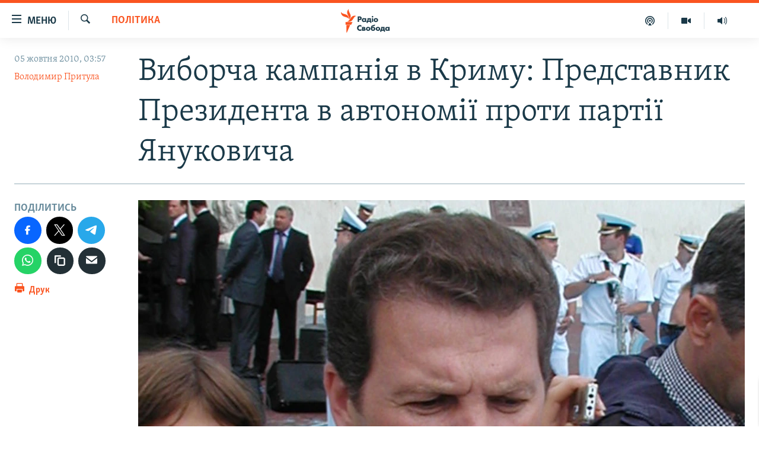

--- FILE ---
content_type: text/html; charset=utf-8
request_url: https://www.radiosvoboda.org/a/2176510.html
body_size: 19769
content:

<!DOCTYPE html>
<html lang="uk" dir="ltr" class="no-js">
<head>
<link href="/Content/responsive/RFE/uk-UA/RFE-uk-UA.css?&amp;av=0.0.0.0&amp;cb=367" rel="stylesheet"/>
<script src="https://tags.radiosvoboda.org/rferl-pangea/prod/utag.sync.js"></script> <script type='text/javascript' src='https://www.youtube.com/iframe_api' async></script>
<link rel="manifest" href="/manifest.json">
<script type="text/javascript">
//a general 'js' detection, must be on top level in <head>, due to CSS performance
document.documentElement.className = "js";
var cacheBuster = "367";
var appBaseUrl = "/";
var imgEnhancerBreakpoints = [0, 144, 256, 408, 650, 1023, 1597];
var isLoggingEnabled = false;
var isPreviewPage = false;
var isLivePreviewPage = false;
if (!isPreviewPage) {
window.RFE = window.RFE || {};
window.RFE.cacheEnabledByParam = window.location.href.indexOf('nocache=1') === -1;
const url = new URL(window.location.href);
const params = new URLSearchParams(url.search);
// Remove the 'nocache' parameter
params.delete('nocache');
// Update the URL without the 'nocache' parameter
url.search = params.toString();
window.history.replaceState(null, '', url.toString());
} else {
window.addEventListener('load', function() {
const links = window.document.links;
for (let i = 0; i < links.length; i++) {
links[i].href = '#';
links[i].target = '_self';
}
})
}
var pwaEnabled = true;
var swCacheDisabled;
</script>
<meta charset="utf-8" />
<title>Виборча кампанія в Криму: Представник Президента в автономії проти партії Януковича</title>
<meta name="description" content="Норовливому чиновнику прогнозують швидку відставку" />
<meta name="keywords" content="Україна, Політика" />
<meta name="viewport" content="width=device-width, initial-scale=1.0" />
<meta http-equiv="X-UA-Compatible" content="IE=edge" />
<meta name="robots" content="max-image-preview:large"><meta name="p:domain_verify" content="0988ef964c8a209fb93ebd87cfb96d87"/>
<meta name="msvalidate.01" content="06EF19F813911814478D52A8EAF58195" />
<meta name="google-site-verification" content="ot2jsPsN4ShTuDC81rL4R8sgmyIiD9Q-MYij280acbg" />
<meta property="fb:pages" content="359429071842" />
<meta name="yandex-verification" content="d4b894ae216c6ff4" />
<link href="https://www.radiosvoboda.org/a/2176510.html" rel="canonical" />
<meta name="apple-mobile-web-app-title" content="Радіо Свобода" />
<meta name="apple-mobile-web-app-status-bar-style" content="black" />
<meta name="apple-itunes-app" content="app-id=1561595320, app-argument=//2176510.ltr" />
<meta content="Виборча кампанія в Криму: Представник Президента в автономії проти партії Януковича" property="og:title" />
<meta content="Норовливому чиновнику прогнозують швидку відставку" property="og:description" />
<meta content="article" property="og:type" />
<meta content="https://www.radiosvoboda.org/a/2176510.html" property="og:url" />
<meta content="Радіо Свобода" property="og:site_name" />
<meta content="https://www.facebook.com/radiosvoboda.org" property="article:publisher" />
<meta content="https://gdb.rferl.org/d65b265e-3c1e-4231-9492-b5bcd2676323_w1200_h630.jpg" property="og:image" />
<meta content="1200" property="og:image:width" />
<meta content="630" property="og:image:height" />
<meta content="212346855610042" property="fb:app_id" />
<meta content="Володимир Притула" name="Author" />
<meta content="summary_large_image" name="twitter:card" />
<meta content="@radiosvoboda" name="twitter:site" />
<meta content="https://gdb.rferl.org/d65b265e-3c1e-4231-9492-b5bcd2676323_w1200_h630.jpg" name="twitter:image" />
<meta content="Виборча кампанія в Криму: Представник Президента в автономії проти партії Януковича" name="twitter:title" />
<meta content="Норовливому чиновнику прогнозують швидку відставку" name="twitter:description" />
<link rel="amphtml" href="https://www.radiosvoboda.org/amp/2176510.html" />
<script type="application/ld+json">{"articleSection":"Політика","isAccessibleForFree":true,"headline":"Виборча кампанія в Криму: Представник Президента в автономії проти партії Януковича","inLanguage":"uk-UA","keywords":"Україна, Політика","author":{"@type":"Person","url":"https://www.radiosvoboda.org/author/володимир-притула/gompi","description":"Кримський журналіст. Співпрацює з Радіо Свобода з 1990 року. Керівник проєкту Радіо Свобода «Крим.Реалії» з березня 2014 року. Заслужений журналіст України.","image":{"@type":"ImageObject","url":"https://gdb.rferl.org/ca58a4b4-aec3-49a8-8475-ba57bcb141c8.jpg"},"name":"Володимир Притула"},"datePublished":"2010-10-05 00:57:15Z","dateModified":"2010-10-05 19:23:16Z","publisher":{"logo":{"width":512,"height":220,"@type":"ImageObject","url":"https://www.radiosvoboda.org/Content/responsive/RFE/uk-UA/img/logo.png"},"@type":"NewsMediaOrganization","url":"https://www.radiosvoboda.org","sameAs":["https://www.facebook.com/radiosvoboda.org","https://twitter.com/radiosvoboda","https://www.youtube.com/channel/UC7qnYpVcuFbURi3E2E6_f6Q","https://www.instagram.com/radio.svoboda/","https://telegram.me/svoboda_radio"],"name":"Радіо Свобода","alternateName":"Радіо Свобода Україна"},"@context":"https://schema.org","@type":"NewsArticle","mainEntityOfPage":"https://www.radiosvoboda.org/a/2176510.html","url":"https://www.radiosvoboda.org/a/2176510.html","description":"Норовливому чиновнику прогнозують швидку відставку","image":{"width":1080,"height":608,"@type":"ImageObject","url":"https://gdb.rferl.org/d65b265e-3c1e-4231-9492-b5bcd2676323_w1080_h608.jpg"},"name":"Виборча кампанія в Криму: Представник Президента в автономії проти партії Януковича"}</script>
<script src="/Scripts/responsive/infographics.b?v=dVbZ-Cza7s4UoO3BqYSZdbxQZVF4BOLP5EfYDs4kqEo1&amp;av=0.0.0.0&amp;cb=367"></script>
<script src="/Scripts/responsive/loader.b?v=k-Glo3PZlmeSvzVLLV34AUzI5LZTYyUXn8VqJH3e4ug1&amp;av=0.0.0.0&amp;cb=367"></script>
<link rel="icon" type="image/svg+xml" href="/Content/responsive/RFE/img/webApp/favicon.svg" />
<link rel="alternate icon" href="/Content/responsive/RFE/img/webApp/favicon.ico" />
<link rel="mask-icon" color="#ea6903" href="/Content/responsive/RFE/img/webApp/favicon_safari.svg" />
<link rel="apple-touch-icon" sizes="152x152" href="/Content/responsive/RFE/img/webApp/ico-152x152.png" />
<link rel="apple-touch-icon" sizes="144x144" href="/Content/responsive/RFE/img/webApp/ico-144x144.png" />
<link rel="apple-touch-icon" sizes="114x114" href="/Content/responsive/RFE/img/webApp/ico-114x114.png" />
<link rel="apple-touch-icon" sizes="72x72" href="/Content/responsive/RFE/img/webApp/ico-72x72.png" />
<link rel="apple-touch-icon-precomposed" href="/Content/responsive/RFE/img/webApp/ico-57x57.png" />
<link rel="icon" sizes="192x192" href="/Content/responsive/RFE/img/webApp/ico-192x192.png" />
<link rel="icon" sizes="128x128" href="/Content/responsive/RFE/img/webApp/ico-128x128.png" />
<meta name="msapplication-TileColor" content="#ffffff" />
<meta name="msapplication-TileImage" content="/Content/responsive/RFE/img/webApp/ico-144x144.png" />
<link rel="preload" href="/Content/responsive/fonts/Skolar-Lt_Cyrl_v2.4.woff" type="font/woff" as="font" crossorigin="anonymous" />
<link rel="alternate" type="application/rss+xml" title="RFE/RL - Top Stories [RSS]" href="/api/" />
<link rel="sitemap" type="application/rss+xml" href="/sitemap.xml" />

                    <script>var w=window;if(w.performance||w.mozPerformance||w.msPerformance||w.webkitPerformance){var d=document;AKSB=w.AKSB||{},AKSB.q=AKSB.q||[],AKSB.mark=AKSB.mark||function(e,_){AKSB.q.push(["mark",e,_||(new Date).getTime()])},AKSB.measure=AKSB.measure||function(e,_,t){AKSB.q.push(["measure",e,_,t||(new Date).getTime()])},AKSB.done=AKSB.done||function(e){AKSB.q.push(["done",e])},AKSB.mark("firstbyte",(new Date).getTime()),AKSB.prof={custid:"52395",ustr:"",originlat:"0",clientrtt:"10",ghostip:"23.66.124.165",ipv6:false,pct:"10",clientip:"18.216.226.66",requestid:"af7efc2",region:"42223",protocol:"h2",blver:14,akM:"dsca",akN:"ae",akTT:"O",akTX:"1",akTI:"af7efc2",ai:"211610",ra:"true",pmgn:"",pmgi:"",pmp:"",qc:""},function(e){var _=d.createElement("script");_.async="async",_.src=e;var t=d.getElementsByTagName("script"),t=t[t.length-1];t.parentNode.insertBefore(_,t)}(("https:"===d.location.protocol?"https:":"http:")+"//ds-aksb-a.akamaihd.net/aksb.min.js")}</script>
                    </head>
<body class=" nav-no-loaded cc_theme pg-article print-lay-article js-category-to-nav nojs-images ">
<noscript><iframe src="https://www.googletagmanager.com/ns.html?id=GTM-WXZBPZ" height="0" width="0" style="display:none;visibility:hidden"></iframe></noscript><script type="text/javascript" data-cookiecategory="analytics">
window.dataLayer = window.dataLayer || [];window.dataLayer.push({ event: 'page_meta_ready',url:"https://www.radiosvoboda.org/a/2176510.html",property_id:"421",article_uid:"2176510",page_title:"Виборча кампанія в Криму: Представник Президента в автономії проти партії Януковича",page_type:"article",content_type:"article",subcontent_type:"article",last_modified:"2010-10-05 19:23:16Z",pub_datetime:"2010-10-05 00:57:15Z",pub_year:"2010",pub_month:"10",pub_day:"05",pub_hour:"00",pub_weekday:"Tuesday",section:"політика",english_section:"politics-zone",byline:"Володимир Притула",categories:"ukraine-zone,politics-zone",domain:"www.radiosvoboda.org",language:"Ukrainian",language_service:"RFERL Ukrainian",platform:"web",copied:"no",copied_article:"",copied_title:"",runs_js:"Yes",cms_release:"8.43.0.0.367",enviro_type:"prod",slug:""});
if (top.location === self.location) { //if not inside of an IFrame
var renderGtm = "true";
if (renderGtm === "true") {
(function(w,d,s,l,i){w[l]=w[l]||[];w[l].push({'gtm.start':new Date().getTime(),event:'gtm.js'});var f=d.getElementsByTagName(s)[0],j=d.createElement(s),dl=l!='dataLayer'?'&l='+l:'';j.async=true;j.src='//www.googletagmanager.com/gtm.js?id='+i+dl;f.parentNode.insertBefore(j,f);})(window,document,'script','dataLayer','GTM-WXZBPZ');
}
}
</script>
<!--Analytics tag js version start-->
<script type="text/javascript" data-cookiecategory="analytics">
var utag_data={entity:"RFE",cms_release:"8.43.0.0.367",language:"Ukrainian",language_service:"RFERL Ukrainian",short_language_service:"UKR",property_id:"421",platform:"web",platform_short:"W",runs_js:"Yes",page_title:"Виборча кампанія в Криму: Представник Президента в автономії проти партії Януковича",page_type:"article",page_name:"Виборча кампанія в Криму: Представник Президента в автономії проти партії Януковича",content_type:"article",subcontent_type:"article",enviro_type:"prod",url:"https://www.radiosvoboda.org/a/2176510.html",domain:"www.radiosvoboda.org",pub_year:"2010",pub_month:"10",pub_day:"05",pub_hour:"00",pub_weekday:"Tuesday",copied:"no",copied_article:"",copied_title:"",byline:"Володимир Притула",categories:"ukraine-zone,politics-zone",slug:"",section:"політика",english_section:"politics-zone",article_uid:"2176510"};
if(typeof(TealiumTagFrom)==='function' && typeof(TealiumTagSearchKeyword)==='function') {
var utag_from=TealiumTagFrom();var utag_searchKeyword=TealiumTagSearchKeyword();
if(utag_searchKeyword!=null && utag_searchKeyword!=='' && utag_data["search_keyword"]==null) utag_data["search_keyword"]=utag_searchKeyword;if(utag_from!=null && utag_from!=='') utag_data["from"]=TealiumTagFrom();}
if(window.top!== window.self&&utag_data.page_type==="snippet"){utag_data.page_type = 'iframe';}
try{if(window.top!==window.self&&window.self.location.hostname===window.top.location.hostname){utag_data.platform = 'self-embed';utag_data.platform_short = 'se';}}catch(e){if(window.top!==window.self&&window.self.location.search.includes("platformType=self-embed")){utag_data.platform = 'cross-promo';utag_data.platform_short = 'cp';}}
(function(a,b,c,d){ a="https://tags.radiosvoboda.org/rferl-pangea/prod/utag.js"; b=document;c="script";d=b.createElement(c);d.src=a;d.type="text/java"+c;d.async=true; a=b.getElementsByTagName(c)[0];a.parentNode.insertBefore(d,a); })();
</script>
<!--Analytics tag js version end-->
<!-- Analytics tag management NoScript -->
<noscript>
<img style="position: absolute; border: none;" src="https://ssc.radiosvoboda.org/b/ss/bbgprod,bbgentityrferl/1/G.4--NS/559964019?pageName=rfe%3aukr%3aw%3aarticle%3a%d0%92%d0%b8%d0%b1%d0%be%d1%80%d1%87%d0%b0%20%d0%ba%d0%b0%d0%bc%d0%bf%d0%b0%d0%bd%d1%96%d1%8f%20%d0%b2%20%d0%9a%d1%80%d0%b8%d0%bc%d1%83%3a%20%d0%9f%d1%80%d0%b5%d0%b4%d1%81%d1%82%d0%b0%d0%b2%d0%bd%d0%b8%d0%ba%20%d0%9f%d1%80%d0%b5%d0%b7%d0%b8%d0%b4%d0%b5%d0%bd%d1%82%d0%b0%20%d0%b2%20%d0%b0%d0%b2%d1%82%d0%be%d0%bd%d0%be%d0%bc%d1%96%d1%97%20%d0%bf%d1%80%d0%be%d1%82%d0%b8%20%d0%bf%d0%b0%d1%80%d1%82%d1%96%d1%97%20%20%d0%af%d0%bd%d1%83%d0%ba%d0%be%d0%b2%d0%b8%d1%87%d0%b0&amp;c6=%d0%92%d0%b8%d0%b1%d0%be%d1%80%d1%87%d0%b0%20%d0%ba%d0%b0%d0%bc%d0%bf%d0%b0%d0%bd%d1%96%d1%8f%20%d0%b2%20%d0%9a%d1%80%d0%b8%d0%bc%d1%83%3a%20%d0%9f%d1%80%d0%b5%d0%b4%d1%81%d1%82%d0%b0%d0%b2%d0%bd%d0%b8%d0%ba%20%d0%9f%d1%80%d0%b5%d0%b7%d0%b8%d0%b4%d0%b5%d0%bd%d1%82%d0%b0%20%d0%b2%20%d0%b0%d0%b2%d1%82%d0%be%d0%bd%d0%be%d0%bc%d1%96%d1%97%20%d0%bf%d1%80%d0%be%d1%82%d0%b8%20%d0%bf%d0%b0%d1%80%d1%82%d1%96%d1%97%20%20%d0%af%d0%bd%d1%83%d0%ba%d0%be%d0%b2%d0%b8%d1%87%d0%b0&amp;v36=8.43.0.0.367&amp;v6=D=c6&amp;g=https%3a%2f%2fwww.radiosvoboda.org%2fa%2f2176510.html&amp;c1=D=g&amp;v1=D=g&amp;events=event1,event52&amp;c16=rferl%20ukrainian&amp;v16=D=c16&amp;c5=politics-zone&amp;v5=D=c5&amp;ch=%d0%9f%d0%be%d0%bb%d1%96%d1%82%d0%b8%d0%ba%d0%b0&amp;c15=ukrainian&amp;v15=D=c15&amp;c4=article&amp;v4=D=c4&amp;c14=2176510&amp;v14=D=c14&amp;v20=no&amp;c17=web&amp;v17=D=c17&amp;mcorgid=518abc7455e462b97f000101%40adobeorg&amp;server=www.radiosvoboda.org&amp;pageType=D=c4&amp;ns=bbg&amp;v29=D=server&amp;v25=rfe&amp;v30=421&amp;v105=D=User-Agent " alt="analytics" width="1" height="1" /></noscript>
<!-- End of Analytics tag management NoScript -->
<!--*** Accessibility links - For ScreenReaders only ***-->
<section>
<div class="sr-only">
<h2>Доступність посилання</h2>
<ul>
<li><a href="#content" data-disable-smooth-scroll="1">Перейти до основного матеріалу</a></li>
<li><a href="#navigation" data-disable-smooth-scroll="1">Перейти до основної навігації</a></li>
<li><a href="#txtHeaderSearch" data-disable-smooth-scroll="1">Перейти до пошуку</a></li>
</ul>
</div>
</section>
<div dir="ltr">
<div id="page">
<aside>
<div class="c-lightbox overlay-modal">
<div class="c-lightbox__intro">
<h2 class="c-lightbox__intro-title"></h2>
<button class="btn btn--rounded c-lightbox__btn c-lightbox__intro-next" title="Вперед">
<span class="ico ico--rounded ico-chevron-forward"></span>
<span class="sr-only">Вперед</span>
</button>
</div>
<div class="c-lightbox__nav">
<button class="btn btn--rounded c-lightbox__btn c-lightbox__btn--close" title="Закрити">
<span class="ico ico--rounded ico-close"></span>
<span class="sr-only">Закрити</span>
</button>
<button class="btn btn--rounded c-lightbox__btn c-lightbox__btn--prev" title="Назад">
<span class="ico ico--rounded ico-chevron-backward"></span>
<span class="sr-only">Назад</span>
</button>
<button class="btn btn--rounded c-lightbox__btn c-lightbox__btn--next" title="Вперед">
<span class="ico ico--rounded ico-chevron-forward"></span>
<span class="sr-only">Вперед</span>
</button>
</div>
<div class="c-lightbox__content-wrap">
<figure class="c-lightbox__content">
<span class="c-spinner c-spinner--lightbox">
<img src="/Content/responsive/img/player-spinner.png"
alt="Будь ласка, зачекайте"
title="Будь ласка, зачекайте" />
</span>
<div class="c-lightbox__img">
<div class="thumb">
<img src="" alt="" />
</div>
</div>
<figcaption>
<div class="c-lightbox__info c-lightbox__info--foot">
<span class="c-lightbox__counter"></span>
<span class="caption c-lightbox__caption"></span>
</div>
</figcaption>
</figure>
</div>
<div class="hidden">
<div class="content-advisory__box content-advisory__box--lightbox">
<span class="content-advisory__box-text">Зображення містить чутливий вміст, який деякі люди можуть вважати образливим або тривожним.</span>
<button class="btn btn--transparent content-advisory__box-btn m-t-md" value="text" type="button">
<span class="btn__text">
Натисніть, щоб побачити
</span>
</button>
</div>
</div>
</div>
<div class="print-dialogue">
<div class="container">
<h3 class="print-dialogue__title section-head">Опції друку:</h3>
<div class="print-dialogue__opts">
<ul class="print-dialogue__opt-group">
<li class="form__group form__group--checkbox">
<input class="form__check " id="checkboxImages" name="checkboxImages" type="checkbox" checked="checked" />
<label for="checkboxImages" class="form__label m-t-md">Зображення</label>
</li>
<li class="form__group form__group--checkbox">
<input class="form__check " id="checkboxMultimedia" name="checkboxMultimedia" type="checkbox" checked="checked" />
<label for="checkboxMultimedia" class="form__label m-t-md">Мультимедіа</label>
</li>
</ul>
<ul class="print-dialogue__opt-group">
<li class="form__group form__group--checkbox">
<input class="form__check " id="checkboxEmbedded" name="checkboxEmbedded" type="checkbox" checked="checked" />
<label for="checkboxEmbedded" class="form__label m-t-md">Вкладений контент</label>
</li>
<li class="hidden">
<input class="form__check " id="checkboxComments" name="checkboxComments" type="checkbox" />
<label for="checkboxComments" class="form__label m-t-md">Коментарі</label>
</li>
</ul>
</div>
<div class="print-dialogue__buttons">
<button class="btn btn--secondary close-button" type="button" title="Скасувати">
<span class="btn__text ">Скасувати</span>
</button>
<button class="btn btn-cust-print m-l-sm" type="button" title="Друк">
<span class="btn__text ">Друк</span>
</button>
</div>
</div>
</div>
<div class="ctc-message pos-fix">
<div class="ctc-message__inner">Посилання скопійовано</div>
</div>
</aside>
<div class="hdr-20 hdr-20--big">
<div class="hdr-20__inner">
<div class="hdr-20__max pos-rel">
<div class="hdr-20__side hdr-20__side--primary d-flex">
<label data-for="main-menu-ctrl" data-switcher-trigger="true" data-switch-target="main-menu-ctrl" class="burger hdr-trigger pos-rel trans-trigger" data-trans-evt="click" data-trans-id="menu">
<span class="ico ico-close hdr-trigger__ico hdr-trigger__ico--close burger__ico burger__ico--close"></span>
<span class="ico ico-menu hdr-trigger__ico hdr-trigger__ico--open burger__ico burger__ico--open"></span>
<span class="burger__label">Меню</span>
</label>
<div class="menu-pnl pos-fix trans-target" data-switch-target="main-menu-ctrl" data-trans-id="menu">
<div class="menu-pnl__inner">
<nav class="main-nav menu-pnl__item menu-pnl__item--first">
<ul class="main-nav__list accordeon" data-analytics-tales="false" data-promo-name="link" data-location-name="nav,secnav">
<li class="main-nav__item">
<a class="main-nav__item-name main-nav__item-name--link" href="/radio-svoboda-70" title="РАДІО СВОБОДА – 70 РОКІВ" data-item-name="radio-svoboda-70" >РАДІО СВОБОДА – 70 РОКІВ</a>
</li>
<li class="main-nav__item">
<a class="main-nav__item-name main-nav__item-name--link" href="https://www.radiosvoboda.org/p/4399.html" title="ВСЕ ЗА ДОБУ" >ВСЕ ЗА ДОБУ</a>
</li>
<li class="main-nav__item accordeon__item" data-switch-target="menu-item-1479">
<label class="main-nav__item-name main-nav__item-name--label accordeon__control-label" data-switcher-trigger="true" data-for="menu-item-1479">
СТАТТІ
<span class="ico ico-chevron-down main-nav__chev"></span>
</label>
<div class="main-nav__sub-list">
<a class="main-nav__item-name main-nav__item-name--link main-nav__item-name--sub" href="/z/633" title="ПОЛІТИКА" data-item-name="politics-zone" >ПОЛІТИКА</a>
<a class="main-nav__item-name main-nav__item-name--link main-nav__item-name--sub" href="/z/986" title="ЕКОНОМІКА" data-item-name="economy-zone" >ЕКОНОМІКА</a>
<a class="main-nav__item-name main-nav__item-name--link main-nav__item-name--sub" href="/z/636" title="СУСПІЛЬСТВО" data-item-name="society-zone" >СУСПІЛЬСТВО</a>
<a class="main-nav__item-name main-nav__item-name--link main-nav__item-name--sub" href="/z/635" title="КУЛЬТУРА" data-item-name="culture-zone" >КУЛЬТУРА</a>
<a class="main-nav__item-name main-nav__item-name--link main-nav__item-name--sub" href="/p/7440.html" title="СПОРТ" data-item-name="sport" >СПОРТ</a>
<a class="main-nav__item-name main-nav__item-name--link main-nav__item-name--sub" href="/z/631" title="УКРАЇНА" data-item-name="ukraine-zone" >УКРАЇНА</a>
<a class="main-nav__item-name main-nav__item-name--link main-nav__item-name--sub" href="/z/632" title="СВІТ" data-item-name="world-zone" >СВІТ</a>
</div>
</li>
<li class="main-nav__item">
<a class="main-nav__item-name main-nav__item-name--link" href="/z/16697" title="ВІЙНА" data-item-name="war-in-ukraine-zone" >ВІЙНА</a>
</li>
<li class="main-nav__item">
<a class="main-nav__item-name main-nav__item-name--link" href="/z/22763" title="РОСІЙСЬКА &#171;ФІЛЬТРАЦІЯ&#187;" data-item-name="filtrationcamps" >РОСІЙСЬКА &#171;ФІЛЬТРАЦІЯ&#187;</a>
</li>
<li class="main-nav__item">
<a class="main-nav__item-name main-nav__item-name--link" href="/donbassrealii" title="ДОНБАС.РЕАЛІЇ" data-item-name="donbassrealii" >ДОНБАС.РЕАЛІЇ</a>
</li>
<li class="main-nav__item">
<a class="main-nav__item-name main-nav__item-name--link" href="https://ru.krymr.com/" title="КРИМ.РЕАЛІЇ" target="_blank" rel="noopener">КРИМ.РЕАЛІЇ</a>
</li>
<li class="main-nav__item">
<a class="main-nav__item-name main-nav__item-name--link" href="/ty-iak" title="ТИ ЯК?" data-item-name="ty-iak" >ТИ ЯК?</a>
</li>
<li class="main-nav__item">
<a class="main-nav__item-name main-nav__item-name--link" href="/skhemy" title="СХЕМИ" data-item-name="shemy-section" >СХЕМИ</a>
</li>
<li class="main-nav__item">
<a class="main-nav__item-name main-nav__item-name--link" href="/p/10011.html" title="ПРИАЗОВ’Я" data-item-name="Azov Region" >ПРИАЗОВ’Я</a>
</li>
<li class="main-nav__item">
<a class="main-nav__item-name main-nav__item-name--link" href="/china" title="КИТАЙ.ВИКЛИКИ" data-item-name="china-zone" >КИТАЙ.ВИКЛИКИ</a>
</li>
<li class="main-nav__item">
<a class="main-nav__item-name main-nav__item-name--link" href="/p/5390.html" title="МУЛЬТИМЕДІА" data-item-name="videos-section" >МУЛЬТИМЕДІА</a>
</li>
<li class="main-nav__item">
<a class="main-nav__item-name main-nav__item-name--link" href="/photo" title="ФОТО" data-item-name="photo-radiosvoboda" >ФОТО</a>
</li>
<li class="main-nav__item">
<a class="main-nav__item-name main-nav__item-name--link" href="/special-projects" title="СПЕЦПРОЄКТИ" data-item-name="Special projects" >СПЕЦПРОЄКТИ</a>
</li>
<li class="main-nav__item">
<a class="main-nav__item-name main-nav__item-name--link" href="https://www.radiosvoboda.org/p/podcast-radiosvoboda.html" title="ПОДКАСТИ" >ПОДКАСТИ</a>
</li>
</ul>
</nav>
<div class="menu-pnl__item">
<h5 class="menu-pnl__sub-head">Крим Реалії</h5>
<a href="https://ru.krymr.com" class="menu-pnl__item-link" title="РУС">РУС</a>
<a href="https://ua.krymr.com" class="menu-pnl__item-link" title="УКР">УКР</a>
<a href="https://ktat.krymr.com" class="menu-pnl__item-link" title="КТАТ">КТАТ</a>
</div>
<div class="menu-pnl__item menu-pnl__item--social">
<h5 class="menu-pnl__sub-head">ДОЛУЧАЙСЯ!</h5>
<a href="https://www.facebook.com/radiosvoboda.org" title="Стежте за нами на Facebook" data-analytics-text="follow_on_facebook" class="btn btn--rounded btn--social-inverted menu-pnl__btn js-social-btn btn-facebook" target="_blank" rel="noopener">
<span class="ico ico-facebook-alt ico--rounded"></span>
</a>
<a href="https://twitter.com/radiosvoboda" title="Стежте за нами у Twitter" data-analytics-text="follow_on_twitter" class="btn btn--rounded btn--social-inverted menu-pnl__btn js-social-btn btn-twitter" target="_blank" rel="noopener">
<span class="ico ico-twitter ico--rounded"></span>
</a>
<a href="https://www.youtube.com/channel/UC7qnYpVcuFbURi3E2E6_f6Q" title="Стежте за нами на Youtube" data-analytics-text="follow_on_youtube" class="btn btn--rounded btn--social-inverted menu-pnl__btn js-social-btn btn-youtube" target="_blank" rel="noopener">
<span class="ico ico-youtube ico--rounded"></span>
</a>
<a href="https://news.google.com/publications/CAAqBwgKMLKCjQsw1ZeeAw" title="Радіо Свобода на Google News" data-analytics-text="follow_on_google_news" class="btn btn--rounded btn--social-inverted menu-pnl__btn js-social-btn btn-g-news" target="_blank" rel="noopener">
<span class="ico ico-google-news ico--rounded"></span>
</a>
<a href="https://www.instagram.com/radio.svoboda/" title="Follow us on Instagram" data-analytics-text="follow_on_instagram" class="btn btn--rounded btn--social-inverted menu-pnl__btn js-social-btn btn-instagram" target="_blank" rel="noopener">
<span class="ico ico-instagram ico--rounded"></span>
</a>
<a href="https://telegram.me/svoboda_radio" title="Стежте за нами у Telegram " data-analytics-text="follow_on_telegram" class="btn btn--rounded btn--social-inverted menu-pnl__btn js-social-btn btn-telegram" target="_blank" rel="noopener">
<span class="ico ico-telegram ico--rounded"></span>
</a>
</div>
<div class="menu-pnl__item">
<a href="/navigation/allsites" class="menu-pnl__item-link">
<span class="ico ico-languages "></span>
Усі сайти RFE/RL
</a>
</div>
</div>
</div>
<label data-for="top-search-ctrl" data-switcher-trigger="true" data-switch-target="top-search-ctrl" class="top-srch-trigger hdr-trigger">
<span class="ico ico-close hdr-trigger__ico hdr-trigger__ico--close top-srch-trigger__ico top-srch-trigger__ico--close"></span>
<span class="ico ico-search hdr-trigger__ico hdr-trigger__ico--open top-srch-trigger__ico top-srch-trigger__ico--open"></span>
</label>
<div class="srch-top srch-top--in-header" data-switch-target="top-search-ctrl">
<div class="container">
<form action="/s" class="srch-top__form srch-top__form--in-header" id="form-topSearchHeader" method="get" role="search"><label for="txtHeaderSearch" class="sr-only">Шукати</label>
<input type="text" id="txtHeaderSearch" name="k" placeholder="пошук за словом..." accesskey="s" value="" class="srch-top__input analyticstag-event" onkeydown="if (event.keyCode === 13) { FireAnalyticsTagEventOnSearch('search', $dom.get('#txtHeaderSearch')[0].value) }" />
<button title="Шукати" type="submit" class="btn btn--top-srch analyticstag-event" onclick="FireAnalyticsTagEventOnSearch('search', $dom.get('#txtHeaderSearch')[0].value) ">
<span class="ico ico-search"></span>
</button></form>
</div>
</div>
<a href="/" class="main-logo-link">
<img src="/Content/responsive/RFE/uk-UA/img/logo-compact.svg" class="main-logo main-logo--comp" alt="site logo">
<img src="/Content/responsive/RFE/uk-UA/img/logo.svg" class="main-logo main-logo--big" alt="site logo">
</a>
</div>
<div class="hdr-20__side hdr-20__side--secondary d-flex">
<a href="/schedule/radio/86#live-now" title="Радio" class="hdr-20__secondary-item" data-item-name="audio">
<span class="ico ico-audio hdr-20__secondary-icon"></span>
</a>
<a href="/p/5390.html" title="Мультимедiа" class="hdr-20__secondary-item" data-item-name="video">
<span class="ico ico-video hdr-20__secondary-icon"></span>
</a>
<a href="/p/podcast-radiosvoboda.html" title="Подкасти" class="hdr-20__secondary-item" data-item-name="podcast">
<span class="ico ico-podcast hdr-20__secondary-icon"></span>
</a>
<a href="/s" title="Шукати" class="hdr-20__secondary-item hdr-20__secondary-item--search" data-item-name="search">
<span class="ico ico-search hdr-20__secondary-icon hdr-20__secondary-icon--search"></span>
</a>
<div class="srch-bottom">
<form action="/s" class="srch-bottom__form d-flex" id="form-bottomSearch" method="get" role="search"><label for="txtSearch" class="sr-only">Шукати</label>
<input type="search" id="txtSearch" name="k" placeholder="пошук за словом..." accesskey="s" value="" class="srch-bottom__input analyticstag-event" onkeydown="if (event.keyCode === 13) { FireAnalyticsTagEventOnSearch('search', $dom.get('#txtSearch')[0].value) }" />
<button title="Шукати" type="submit" class="btn btn--bottom-srch analyticstag-event" onclick="FireAnalyticsTagEventOnSearch('search', $dom.get('#txtSearch')[0].value) ">
<span class="ico ico-search"></span>
</button></form>
</div>
</div>
<img src="/Content/responsive/RFE/uk-UA/img/logo-print.gif" class="logo-print" alt="site logo">
<img src="/Content/responsive/RFE/uk-UA/img/logo-print_color.png" class="logo-print logo-print--color" alt="site logo">
</div>
</div>
</div>
<script>
if (document.body.className.indexOf('pg-home') > -1) {
var nav2In = document.querySelector('.hdr-20__inner');
var nav2Sec = document.querySelector('.hdr-20__side--secondary');
var secStyle = window.getComputedStyle(nav2Sec);
if (nav2In && window.pageYOffset < 150 && secStyle['position'] !== 'fixed') {
nav2In.classList.add('hdr-20__inner--big')
}
}
</script>
<div class="c-hlights c-hlights--breaking c-hlights--no-item" data-hlight-display="mobile,desktop">
<div class="c-hlights__wrap container p-0">
<div class="c-hlights__nav">
<a role="button" href="#" title="Назад">
<span class="ico ico-chevron-backward m-0"></span>
<span class="sr-only">Назад</span>
</a>
<a role="button" href="#" title="Вперед">
<span class="ico ico-chevron-forward m-0"></span>
<span class="sr-only">Вперед</span>
</a>
</div>
<span class="c-hlights__label">
<span class="">ВАЖЛИВО</span>
<span class="switcher-trigger">
<label data-for="more-less-1" data-switcher-trigger="true" class="switcher-trigger__label switcher-trigger__label--more p-b-0" title="БІЛЬШЕ">
<span class="ico ico-chevron-down"></span>
</label>
<label data-for="more-less-1" data-switcher-trigger="true" class="switcher-trigger__label switcher-trigger__label--less p-b-0" title="МЕНШЕ">
<span class="ico ico-chevron-up"></span>
</label>
</span>
</span>
<ul class="c-hlights__items switcher-target" data-switch-target="more-less-1">
</ul>
</div>
</div> <div id="content">
<main class="container">
<div class="hdr-container">
<div class="row">
<div class="col-category col-xs-12 col-md-2 pull-left"> <div class="category js-category">
<a class="" href="/z/633">Політика</a> </div>
</div><div class="col-title col-xs-12 col-md-10 pull-right"> <h1 class="title pg-title">
Виборча кампанія в Криму: Представник Президента в автономії проти партії Януковича
</h1>
</div><div class="col-publishing-details col-xs-12 col-sm-12 col-md-2 pull-left"> <div class="publishing-details ">
<div class="published">
<span class="date" >
<time pubdate="pubdate" datetime="2010-10-05T03:57:15+02:00">
05 жовтня 2010, 03:57
</time>
</span>
</div>
<div class="links">
<ul class="links__list links__list--column">
<li class="links__item">
<a class="links__item-link" href="/author/володимир-притула/gompi" title="Володимир Притула">Володимир Притула</a>
</li>
</ul>
</div>
</div>
</div><div class="col-lg-12 separator"> <div class="separator">
<hr class="title-line" />
</div>
</div><div class="col-multimedia col-xs-12 col-md-10 pull-right"> <div class="cover-media">
<figure class="media-image js-media-expand">
<div class="img-wrap">
<div class="thumb thumb16_9">
<img src="https://gdb.rferl.org/d65b265e-3c1e-4231-9492-b5bcd2676323_w250_r1_s.jpg" alt="Сергій Куницин" />
</div>
</div>
<figcaption>
<span class="caption">Сергій Куницин</span>
</figcaption>
</figure>
</div>
</div><div class="col-xs-12 col-md-2 pull-left article-share pos-rel"> <div class="share--box">
<aside class="share flex-column js-share--apply-sticky js-share--expandable js-share--horizontal" >
<span class="label label--share">ПОДІЛИТИСЬ</span>
<ul class="share__list">
<li class="share__item">
<a href="https://facebook.com/sharer.php?u=https%3a%2f%2fwww.radiosvoboda.org%2fa%2f2176510.html"
data-analytics-text="share_on_facebook"
title="Поділитися на Facebook" target="_blank"
class="btn btn--rounded btn-facebook js-social-btn">
<span class="ico ico--rounded ico-facebook ico--l"></span>
</a>
</li>
<li class="share__item">
<a href="https://twitter.com/share?url=https%3a%2f%2fwww.radiosvoboda.org%2fa%2f2176510.html&amp;text=%d0%92%d0%b8%d0%b1%d0%be%d1%80%d1%87%d0%b0+%d0%ba%d0%b0%d0%bc%d0%bf%d0%b0%d0%bd%d1%96%d1%8f+%d0%b2+%d0%9a%d1%80%d0%b8%d0%bc%d1%83%3a+%d0%9f%d1%80%d0%b5%d0%b4%d1%81%d1%82%d0%b0%d0%b2%d0%bd%d0%b8%d0%ba+%d0%9f%d1%80%d0%b5%d0%b7%d0%b8%d0%b4%d0%b5%d0%bd%d1%82%d0%b0+%d0%b2+%d0%b0%d0%b2%d1%82%d0%be%d0%bd%d0%be%d0%bc%d1%96%d1%97+%d0%bf%d1%80%d0%be%d1%82%d0%b8+%d0%bf%d0%b0%d1%80%d1%82%d1%96%d1%97++%d0%af%d0%bd%d1%83%d0%ba%d0%be%d0%b2%d0%b8%d1%87%d0%b0"
data-analytics-text="share_on_twitter"
title="Поділитися у Twitter" target="_blank"
class="btn btn--rounded btn-twitter js-social-btn">
<span class="ico ico--rounded ico-twitter ico--l"></span>
</a>
</li>
<li class="share__item">
<a href="https://telegram.me/share/url?url=https%3a%2f%2fwww.radiosvoboda.org%2fa%2f2176510.html"
data-analytics-text="share_on_telegram"
title="Поділитися у Telegram" target="_blank"
class="btn btn--rounded btn-telegram js-social-btn">
<span class="ico ico--rounded ico-telegram ico--l"></span>
</a>
</li>
<li class="share__item">
<span class="visible-xs-inline-block visible-sm-inline-block">
<a href="whatsapp://send?text=https%3a%2f%2fwww.radiosvoboda.org%2fa%2f2176510.html"
data-analytics-text="share_on_whatsapp"
title="Share on WhatsApp" target="_blank"
class="btn btn--rounded btn-whatsapp js-social-btn">
<span class="ico ico--rounded ico-whatsapp ico--l"></span>
</a>
</span>
</li>
<li class="share__item">
<span class="visible-md-inline-block visible-lg-inline-block">
<a href="https://web.whatsapp.com/send?text=https%3a%2f%2fwww.radiosvoboda.org%2fa%2f2176510.html"
data-analytics-text="share_on_whatsapp_desktop"
title="Поділитися у WhatsApp" target="_blank"
class="btn btn--rounded btn-whatsapp js-social-btn">
<span class="ico ico--rounded ico-whatsapp ico--l"></span>
</a>
</span>
</li>
<li class="share__item">
<div class="ctc">
<input type="text" class="ctc__input" readonly="readonly">
<button class="btn btn--rounded btn--ctc ctc__button" value="text" role="скопіювати" js-href="https://www.radiosvoboda.org/a/2176510.html" title="скопіювати">
<span class="ico ico-content-copy ico--rounded ico--l"></span>
</button>
</div>
</li>
<li class="share__item">
<a href="mailto:?body=https%3a%2f%2fwww.radiosvoboda.org%2fa%2f2176510.html&amp;subject=Виборча кампанія в Криму: Представник Президента в автономії проти партії Януковича"
title="Надіслати листом"
class="btn btn--rounded btn-email ">
<span class="ico ico--rounded ico-email ico--l"></span>
</a>
</li>
<li class="share__item share__item--sharing-more">
<a title="поділитися в інших соцмережах" data-title-additional="Fewer options" class="btn btn--rounded btn--show-more hidden">
<span class="ico ico--rounded ico-ellipsis ico--l"></span>
</a>
</li>
</ul>
</aside>
<div class="sticky-share-container" style="display:none">
<div class="container">
<a href="https://www.radiosvoboda.org" id="logo-sticky-share">&nbsp;</a>
<div class="pg-title pg-title--sticky-share">
Виборча кампанія в Криму: Представник Президента в автономії проти партії Януковича
</div>
<div class="sticked-nav-actions">
<aside class="share share--sticky js-share--expandable">
<span class="label label--share">share</span>
<ul class="share__list">
<li class="share__item share__item--horizontal">
<a href="https://facebook.com/sharer.php?u=https%3a%2f%2fwww.radiosvoboda.org%2fa%2f2176510.html"
data-analytics-text="share_on_facebook"
title="Поділитися на Facebook" target="_blank"
class="btn btn--rounded btn-facebook js-social-btn">
<span class="ico ico--rounded ico-facebook ico--s"></span>
</a>
</li>
<li class="share__item share__item--horizontal">
<a href="https://twitter.com/share?url=https%3a%2f%2fwww.radiosvoboda.org%2fa%2f2176510.html&amp;text=%d0%92%d0%b8%d0%b1%d0%be%d1%80%d1%87%d0%b0+%d0%ba%d0%b0%d0%bc%d0%bf%d0%b0%d0%bd%d1%96%d1%8f+%d0%b2+%d0%9a%d1%80%d0%b8%d0%bc%d1%83%3a+%d0%9f%d1%80%d0%b5%d0%b4%d1%81%d1%82%d0%b0%d0%b2%d0%bd%d0%b8%d0%ba+%d0%9f%d1%80%d0%b5%d0%b7%d0%b8%d0%b4%d0%b5%d0%bd%d1%82%d0%b0+%d0%b2+%d0%b0%d0%b2%d1%82%d0%be%d0%bd%d0%be%d0%bc%d1%96%d1%97+%d0%bf%d1%80%d0%be%d1%82%d0%b8+%d0%bf%d0%b0%d1%80%d1%82%d1%96%d1%97++%d0%af%d0%bd%d1%83%d0%ba%d0%be%d0%b2%d0%b8%d1%87%d0%b0"
data-analytics-text="share_on_twitter"
title="Поділитися у Twitter" target="_blank"
class="btn btn--rounded btn-twitter js-social-btn">
<span class="ico ico--rounded ico-twitter ico--s"></span>
</a>
</li>
<li class="share__item share__item--horizontal">
<a href="https://telegram.me/share/url?url=https%3a%2f%2fwww.radiosvoboda.org%2fa%2f2176510.html"
data-analytics-text="share_on_telegram"
title="Поділитися у Telegram" target="_blank"
class="btn btn--rounded btn-telegram js-social-btn">
<span class="ico ico--rounded ico-telegram ico--s"></span>
</a>
</li>
<li class="share__item share__item--additional share__item--horizontal">
<span class="visible-xs-inline-block visible-sm-inline-block">
<a href="whatsapp://send?text=https%3a%2f%2fwww.radiosvoboda.org%2fa%2f2176510.html"
data-analytics-text="share_on_whatsapp"
title="Share on WhatsApp" target="_blank"
class="btn btn--rounded btn-whatsapp js-social-btn">
<span class="ico ico--rounded ico-whatsapp ico--s"></span>
</a>
</span>
</li>
<li class="share__item share__item--additional share__item--horizontal">
<span class="visible-md-inline-block visible-lg-inline-block">
<a href="https://web.whatsapp.com/send?text=https%3a%2f%2fwww.radiosvoboda.org%2fa%2f2176510.html"
data-analytics-text="share_on_whatsapp_desktop"
title="Поділитися у WhatsApp" target="_blank"
class="btn btn--rounded btn-whatsapp js-social-btn">
<span class="ico ico--rounded ico-whatsapp ico--s"></span>
</a>
</span>
</li>
<li class="share__item share__item--additional share__item--horizontal">
<div class="ctc">
<input type="text" class="ctc__input" readonly="readonly">
<button class="btn btn--rounded btn--ctc ctc__button" value="text" role="скопіювати" js-href="https://www.radiosvoboda.org/a/2176510.html" title="скопіювати">
<span class="ico ico-content-copy ico--rounded ico--s"></span>
</button>
</div>
</li>
<li class="share__item share__item--additional share__item--horizontal">
<a href="mailto:?body=https%3a%2f%2fwww.radiosvoboda.org%2fa%2f2176510.html&amp;subject=Виборча кампанія в Криму: Представник Президента в автономії проти партії Януковича"
title="Надіслати листом"
class="btn btn--rounded btn-email ">
<span class="ico ico--rounded ico-email ico--s"></span>
</a>
</li>
<li class="share__item share__item--sharing-more">
<a title="поділитися в інших соцмережах" data-title-additional="Fewer options" class="btn btn--rounded btn--show-more hidden">
<span class="ico ico--rounded ico-ellipsis ico--s"></span>
</a>
</li>
</ul>
</aside>
</div>
</div>
</div>
<div class="links">
<p class="link-print visible-md visible-lg buttons p-0">
<button class="btn btn--link btn-print p-t-0" onclick="if (typeof FireAnalyticsTagEvent === 'function') {FireAnalyticsTagEvent({ on_page_event: 'print_story' });}return false" title="(CTRL+P)">
<span class="ico ico-print"></span>
<span class="btn__text">Друк</span>
</button>
</p>
</div>
</div>
</div>
</div>
</div>
<div class="body-container">
<div class="row">
<div class="col-xs-12 col-sm-12 col-md-10 col-lg-10 pull-right">
<div class="row">
<div class="col-xs-12 col-sm-12 col-md-8 col-lg-8 pull-left bottom-offset content-offset">
<div class="intro intro--bold" >
<p >Сімферополь – Постійний представник Президента України в Криму Сергій Куницин кидає виклик президентській Партії регіонів. Він вирішив балотуватися до кримського парламенту не від &#171;регіоналів&#187;, а від партії &#171;Союз&#187;. Норовливому чиновнику прогнозують швидку відставку, попри близькість Сергія Куницина до &#171;команди Фірташа-Льовочкіна&#187;.</p>
</div>
<div id="article-content" class="content-floated-wrap fb-quotable">
<div class="wsw">
Сергій Куницин зробив кілька публічних спроб вступити до Партії регіонів – і колективно (об’єднавшись з «регіоналами» всім своїм блоком «Команда Куницина», а це тільки у парламенті автономії 12 депутатів), і індивідуально подавши заяву до кримської парторганізації. Але ні до списку не потрапив, ні висунення в мажоритарному окрузі не дочекався. <br /><br />У понеділок соратник Куницина, його перший заступник у Представництві Президента Володимир Казарін підтвердив, що партія «Союз» офіційно висунула Сергія Куницина кандидатом у депутати кримського парламенту по місту Красноперекопську, мером якого той на початку 90-их розпочинав свою кар’єру. <br /><br />За словами Володимира Казаріна, Куницин, представляючи лінію Президента, вважав, що з кримською організацією Партії регіонів має шукати спільну мову і йти разом. Але всі його спроби знайти порозуміння з керівництвом кримських «регіоналів» ні до чого не призвели. Замість того, щоб консолідувати пропрезидентські сили, воно їх роз‘єднало, – зазначив Казарін. <br /><br />Оскільки закон вимагає висування кандидатом від партій, то Куницин, як безпартійний, отримав підтримку від партії «Союз», яка «підтримує лінію Президента». «Тим самим, як справжній політик він показує, що не боїться перевіряти рівень довіри з боку суспільства, а з іншого боку – не думаю, що така ситуація прикрашає кримське керівництво Партії регіонів», – переконаний Володимир Казарін. <br /><br />Тим часом місцеві мас медіа уже повідомили, що відплата за непослух не за горами: невдовзі очікується звільнення Сергія Куницина з посади представника Президента. <br /><strong><br />Чи буде перемога Партії регіонів тотальною?</strong><br /><br />Фаворит нинішньої виборчої кампанії в Криму – Партія регіонів. Тут обговорюється не сам факт її можливої перемоги, а чи виборе вона 70% місць у кримському парламенті, як це заявив лідер її місцевої парторганізації, прем’єр-міністр автономії Василь Джарти. Судячи з усього, в мажоритарних округах перемога її висуванців буде масовою. Лише такі важковаговики кримської політики, як Куницин, можуть посперечатися з «регіоналами». <br /><br />Що ж до пропорційної частини парламенту, то тут, на думку місцевих оглядачів, окрім Партії регіонів проблем з подоланням 3-відсоткового бар‘єру не матимуть згадана партія «Союз» і нова прокремлівська політична сила – партія «Російська єдність». На межі 3% перебувають комуністи, партія «Батьківщина» і Народний рух України, який представляє Меджліс-Курултай. Зберігають шанси потрапити до кримського парламенту партії «Сильна Україна» (її кримський список очолила Олександра Кужель), «Фронт змін» і Прогресивна соціалістична партія України, яку до Верховної Ради автономії веде Наталя Вітренко. <br /><br />Водночас, і «союзівці», і комуністи, які входять до проурядових коаліцій, звинувачують «регіоналів» у використанні адмінресурсу. Мова йде про залучення правоохоронних органів для «зачистки» своїх суперників. Лише за останній тиждень правоохоронці затримали мерів двох південнобережних містечок – Лівадії та Алупки. Обом Партія регіонів у підтримці на нових виборах відмовила, і вони збиралися повторно балотуватися від інших партій, до речі, пропрезидентських. Прокуратура ж повідомила, що обоє підозрюються у зловживаннях у земельній сфері.
</div>
<ul>
<li>
<div class="c-author c-author--hlight">
<div class="media-block">
<a href="/author/володимир-притула/gompi" class="img-wrap img-wrap--xs img-wrap--float img-wrap--t-spac">
<div class="thumb thumb1_1 rounded">
<noscript class="nojs-img">
<img src="https://gdb.rferl.org/ca58a4b4-aec3-49a8-8475-ba57bcb141c8_w100_r5.jpg" alt="Зображення 16x9" class="avatar" />
</noscript>
<img alt="Зображення 16x9" class="avatar" data-src="https://gdb.rferl.org/ca58a4b4-aec3-49a8-8475-ba57bcb141c8_w66_r5.jpg" src="" />
</div>
</a>
<div class="c-author__content">
<h4 class="media-block__title media-block__title--author">
<a href="/author/володимир-притула/gompi">Володимир Притула</a>
</h4>
<div class="wsw c-author__wsw">
<p>Кримський журналіст. Співпрацює з Радіо Свобода з 1990 року. Керівник проєкту Радіо Свобода &laquo;<strong><a href="https://ru.krymr.com/" target="_blank">Крим.Реалії</a></strong>&raquo;<strong>&nbsp;</strong>з березня 2014 року. Заслужений журналіст України.</p>
</div>
<div class="c-author__btns m-t-md">
<a class="btn btn-rss btn--social" href="/api/agompil-vomx-tpe-kypp" title="RSS">
<span class="ico ico-rss"></span>
<span class="btn__text">RSS</span>
</a>
</div>
</div>
</div>
</div>
</li>
</ul>
</div>
</div>
<div class="col-xs-12 col-sm-12 col-md-4 col-lg-4 pull-left design-top-offset"> <div class="media-block-wrap">
<h2 class="section-head">НА ЦЮ Ж ТЕМУ</h2>
<div class="row">
<ul>
<li class="col-xs-12 col-sm-6 col-md-12 col-lg-12 mb-grid">
<div class="media-block ">
<a href="/a/25674422.html" class="img-wrap img-wrap--t-spac img-wrap--size-4 img-wrap--float" title="Виборча кампанія в Криму: Представник Президента в автономії проти партії Януковича">
<div class="thumb thumb16_9">
<noscript class="nojs-img">
<img src="https://gdb.rferl.org/00000000-0000-0000-0000-000000000000_w100_r1.gif" alt="Виборча кампанія в Криму: Представник Президента в автономії проти партії Януковича" />
</noscript>
<img data-src="https://gdb.rferl.org/00000000-0000-0000-0000-000000000000_w33_r1.gif" src="" alt="Виборча кампанія в Криму: Представник Президента в автономії проти партії Януковича" class=""/>
</div>
<span class="ico ico-audio ico--media-type"></span>
</a>
<div class="media-block__content media-block__content--h">
<a href="/a/25674422.html">
<h4 class="media-block__title media-block__title--size-4" title="Виборча кампанія в Криму: Представник Президента в автономії проти партії Януковича">
Виборча кампанія в Криму: Представник Президента в автономії проти партії Януковича
</h4>
</a>
</div>
</div>
</li>
<li class="col-xs-12 col-sm-6 col-md-12 col-lg-12 mb-grid">
<div class="media-block ">
<a href="/a/2171139.html" class="img-wrap img-wrap--t-spac img-wrap--size-4 img-wrap--float" title="Зростає американська допомога Криму">
<div class="thumb thumb16_9">
<noscript class="nojs-img">
<img src="https://gdb.rferl.org/ed7256f1-ec2b-44b2-b079-a87cb714635f_w100_r1.jpg" alt="Зростає американська допомога Криму" />
</noscript>
<img data-src="https://gdb.rferl.org/ed7256f1-ec2b-44b2-b079-a87cb714635f_w33_r1.jpg" src="" alt="Зростає американська допомога Криму" class=""/>
</div>
</a>
<div class="media-block__content media-block__content--h">
<a href="/a/2171139.html">
<h4 class="media-block__title media-block__title--size-4" title="Зростає американська допомога Криму">
Зростає американська допомога Криму
</h4>
</a>
</div>
</div>
</li>
<li class="col-xs-12 col-sm-6 col-md-12 col-lg-12 mb-grid">
<div class="media-block ">
<a href="/a/2169895.html" class="img-wrap img-wrap--t-spac img-wrap--size-4 img-wrap--float" title="Крим: вибори без ажіотажу">
<div class="thumb thumb16_9">
<noscript class="nojs-img">
<img src="https://gdb.rferl.org/7fbf4eb9-4de4-4500-8487-953a898283c4_w100_r1.jpg" alt="Крим: вибори без ажіотажу" />
</noscript>
<img data-src="https://gdb.rferl.org/7fbf4eb9-4de4-4500-8487-953a898283c4_w33_r1.jpg" src="" alt="Крим: вибори без ажіотажу" class=""/>
</div>
</a>
<div class="media-block__content media-block__content--h">
<a href="/a/2169895.html">
<h4 class="media-block__title media-block__title--size-4" title="Крим: вибори без ажіотажу">
Крим: вибори без ажіотажу
</h4>
</a>
</div>
</div>
</li>
<li class="col-xs-12 col-sm-6 col-md-12 col-lg-12 mb-grid">
<div class="media-block ">
<a href="/a/2169805.html" class="img-wrap img-wrap--t-spac img-wrap--size-4 img-wrap--float" title="Партія регіонів у Криму розсварилася і з опонентами, і з союзниками">
<div class="thumb thumb16_9">
<noscript class="nojs-img">
<img src="https://gdb.rferl.org/87a22f32-dfb3-4df2-a905-7baa1c259f32_w100_r1.jpg" alt="Партія регіонів у Криму розсварилася і з опонентами, і з союзниками" />
</noscript>
<img data-src="https://gdb.rferl.org/87a22f32-dfb3-4df2-a905-7baa1c259f32_w33_r1.jpg" src="" alt="Партія регіонів у Криму розсварилася і з опонентами, і з союзниками" class=""/>
</div>
</a>
<div class="media-block__content media-block__content--h">
<a href="/a/2169805.html">
<h4 class="media-block__title media-block__title--size-4" title="Партія регіонів у Криму розсварилася і з опонентами, і з союзниками">
Партія регіонів у Криму розсварилася і з опонентами, і з союзниками
</h4>
</a>
</div>
</div>
</li>
<li class="col-xs-12 col-sm-6 col-md-12 col-lg-12 mb-grid">
<div class="media-block ">
<a href="/a/2158817.html" class="img-wrap img-wrap--t-spac img-wrap--size-4 img-wrap--float" title="Чи зможуть проукраїнські політичні сили Криму об’єднатися на виборах? ">
<div class="thumb thumb16_9">
<noscript class="nojs-img">
<img src="https://gdb.rferl.org/c7f6f8f0-38e2-43f7-b0f7-a312d448c26b_w100_r1.jpg" alt="Чи зможуть проукраїнські політичні сили Криму об’єднатися на виборах? " />
</noscript>
<img data-src="https://gdb.rferl.org/c7f6f8f0-38e2-43f7-b0f7-a312d448c26b_w33_r1.jpg" src="" alt="Чи зможуть проукраїнські політичні сили Криму об’єднатися на виборах? " class=""/>
</div>
</a>
<div class="media-block__content media-block__content--h">
<a href="/a/2158817.html">
<h4 class="media-block__title media-block__title--size-4" title="Чи зможуть проукраїнські політичні сили Криму об’єднатися на виборах? ">
Чи зможуть проукраїнські політичні сили Криму об’єднатися на виборах?
</h4>
</a>
</div>
</div>
</li>
</ul>
</div>
</div>
<div class="region">
<div class="media-block-wrap" id="wrowblock-4746_21" data-area-id=R1_1>
<h2 class="section-head">
ЗВЕРНИ УВАГУ </h2>
<div class="row">
<div class="col-xs-12 col-sm-6 col-md-12 col-lg-12">
<div class="row">
<ul>
<li class="col-xs-12 col-sm-12 col-md-12 col-lg-12">
<div class="media-block ">
<a href="/a/kombat-nrk-93ombr-ekektryk/33582912.html" class="img-wrap img-wrap--t-spac img-wrap--size-2" title="&#171;Втрачаємо дрони, а не людей&#187; – командир батальйону наземних роботизованих комплексів 93-ї ОМБр ">
<div class="thumb thumb16_9">
<noscript class="nojs-img">
<img src="https://gdb.rferl.org/466b84f4-f9d3-4dcb-a072-08ddfa911745_cx0_cy8_cw0_w160_r1.jpg" alt="Батальйон НРК 93-ої ОМБр став першим підрозділом такого рівня у Сухопутних військах ЗСУ." />
</noscript>
<img data-src="https://gdb.rferl.org/466b84f4-f9d3-4dcb-a072-08ddfa911745_cx0_cy8_cw0_w100_r1.jpg" src="" alt="Батальйон НРК 93-ої ОМБр став першим підрозділом такого рівня у Сухопутних військах ЗСУ." class=""/>
</div>
</a>
<div class="media-block__content">
<a href="/a/kombat-nrk-93ombr-ekektryk/33582912.html">
<h4 class="media-block__title media-block__title--size-2" title="&#171;Втрачаємо дрони, а не людей&#187; – командир батальйону наземних роботизованих комплексів 93-ї ОМБр ">
&#171;Втрачаємо дрони, а не людей&#187; – командир батальйону наземних роботизованих комплексів 93-ї ОМБр
</h4>
</a>
</div>
</div>
</li>
</ul>
</div>
</div>
<div class="col-xs-12 col-sm-6 col-md-12 col-lg-12 fui-grid">
<div class="row">
<ul>
<li class="col-xs-12 col-sm-12 col-md-12 col-lg-12 fui-grid__inner">
<div class="media-block ">
<a href="/a/zymova-pidtrymka-initsiatyvy-zelenskoho/33584296.html" class="img-wrap img-wrap--t-spac img-wrap--size-4 img-wrap--float" title="Тисяча &#171;Зимової підтримки&#187; і безкоштовні потяги. Звідки у держбюджеті гроші на &#171;допомогу від Зеленського&#187;">
<div class="thumb thumb16_9">
<noscript class="nojs-img">
<img src="https://gdb.rferl.org/8ff0bf90-aaca-4058-817e-08ddc3796ccc_cx0_cy9_cw0_w100_r1.jpg" alt="Про соціальні виплати та програми на початку листопада повідомили президент України Володимир Зеленський та очільниця уряду Юлія Свириденко. Серед них уже відома з минулого року виплата тисячі гривень" />
</noscript>
<img data-src="https://gdb.rferl.org/8ff0bf90-aaca-4058-817e-08ddc3796ccc_cx0_cy9_cw0_w33_r1.jpg" src="" alt="Про соціальні виплати та програми на початку листопада повідомили президент України Володимир Зеленський та очільниця уряду Юлія Свириденко. Серед них уже відома з минулого року виплата тисячі гривень" class=""/>
</div>
</a>
<div class="media-block__content media-block__content--h">
<a href="/a/zymova-pidtrymka-initsiatyvy-zelenskoho/33584296.html">
<h4 class="media-block__title media-block__title--size-4" title="Тисяча &#171;Зимової підтримки&#187; і безкоштовні потяги. Звідки у держбюджеті гроші на &#171;допомогу від Зеленського&#187;">
Тисяча &#171;Зимової підтримки&#187; і безкоштовні потяги. Звідки у держбюджеті гроші на &#171;допомогу від Зеленського&#187;
</h4>
</a>
</div>
</div>
</li>
<li class="col-xs-12 col-sm-12 col-md-12 col-lg-12 fui-grid__inner">
<div class="media-block ">
<a href="/a/pokrovsk-infiltracija-prosochuvannia-shturm/33583238.html" class="img-wrap img-wrap--t-spac img-wrap--size-4 img-wrap--float" title="Просочування до Покровська: як запобігти успіхам Кремля?">
<div class="thumb thumb16_9">
<noscript class="nojs-img">
<img src="https://gdb.rferl.org/b3470850-6570-4cfb-9821-ba6bbbd30e8e_w100_r1.jpg" alt="Українські військовослужбовці стріляють із самохідної гаубиці по російських військах поблизу Покровська" />
</noscript>
<img data-src="https://gdb.rferl.org/b3470850-6570-4cfb-9821-ba6bbbd30e8e_w33_r1.jpg" src="" alt="Українські військовослужбовці стріляють із самохідної гаубиці по російських військах поблизу Покровська" class=""/>
</div>
</a>
<div class="media-block__content media-block__content--h">
<a href="/a/pokrovsk-infiltracija-prosochuvannia-shturm/33583238.html">
<h4 class="media-block__title media-block__title--size-4" title="Просочування до Покровська: як запобігти успіхам Кремля?">
Просочування до Покровська: як запобігти успіхам Кремля?
</h4>
</a>
</div>
</div>
</li>
<li class="col-xs-12 col-sm-12 col-md-12 col-lg-12 fui-grid__inner">
<div class="media-block ">
<a href="/a/viyna-pokrovsk-myrnohrad/33583262.html" class="img-wrap img-wrap--t-spac img-wrap--size-4 img-wrap--float" title="&#171;Вони чекають наказу вийти з Мирнограда, щоб зберегти найкращих солдатів&#187; – військовий аналітик Bild">
<div class="thumb thumb16_9">
<noscript class="nojs-img">
<img src="https://gdb.rferl.org/cf7e3243-e5c0-4a08-bffa-949f73162ede_cx1_cy1_cw93_w100_r1.jpg" alt="" />
</noscript>
<img data-src="https://gdb.rferl.org/cf7e3243-e5c0-4a08-bffa-949f73162ede_cx1_cy1_cw93_w33_r1.jpg" src="" alt="" class=""/>
</div>
</a>
<div class="media-block__content media-block__content--h">
<a href="/a/viyna-pokrovsk-myrnohrad/33583262.html">
<h4 class="media-block__title media-block__title--size-4" title="&#171;Вони чекають наказу вийти з Мирнограда, щоб зберегти найкращих солдатів&#187; – військовий аналітик Bild">
&#171;Вони чекають наказу вийти з Мирнограда, щоб зберегти найкращих солдатів&#187; – військовий аналітик Bild
</h4>
</a>
</div>
</div>
</li>
<li class="col-xs-12 col-sm-12 col-md-12 col-lg-12 fui-grid__inner">
<div class="media-block ">
<a href="/a/pokrovsk-oborona-mykola-leontovych-shchedryk/33584278.html" class="img-wrap img-wrap--t-spac img-wrap--size-4 img-wrap--float" title="Місто &#171;Щедрика&#187;. Українські воїни захищають Покровськ, де творив композитор Микола Леонтович">
<div class="thumb thumb16_9">
<noscript class="nojs-img">
<img src="https://gdb.rferl.org/57ffa197-955a-4376-8297-3a4c49a7c4c8_w100_r1.jpg" alt="" />
</noscript>
<img data-src="https://gdb.rferl.org/57ffa197-955a-4376-8297-3a4c49a7c4c8_w33_r1.jpg" src="" alt="" class=""/>
</div>
</a>
<div class="media-block__content media-block__content--h">
<a href="/a/pokrovsk-oborona-mykola-leontovych-shchedryk/33584278.html">
<h4 class="media-block__title media-block__title--size-4" title="Місто &#171;Щедрика&#187;. Українські воїни захищають Покровськ, де творив композитор Микола Леонтович">
Місто &#171;Щедрика&#187;. Українські воїни захищають Покровськ, де творив композитор Микола Леонтович
</h4>
</a>
</div>
</div>
</li>
<li class="col-xs-12 col-sm-12 col-md-12 col-lg-12 fui-grid__inner">
<div class="media-block ">
<a href="/a/minoborony-rf-naymaye-seriynykh-ubyvts-gvaltivnykiv/33584137.html" class="img-wrap img-wrap--t-spac img-wrap--size-4 img-wrap--float" title="&#171;Чикатило з автоматом&#187;. Міноборони Росії наймає серійних убивць і ґвалтівників для війни проти України">
<div class="thumb thumb16_9">
<noscript class="nojs-img">
<img src="https://gdb.rferl.org/4e5ece1f-57ae-4d87-820e-08ddfa912cba_cx0_cy0_cw97_w100_r1.jpg" alt="Серійні убивці, відпущені на волю за контрактом із Міноборони РФ – Ваган Сафарян та Юрій Гриценко" />
</noscript>
<img data-src="https://gdb.rferl.org/4e5ece1f-57ae-4d87-820e-08ddfa912cba_cx0_cy0_cw97_w33_r1.jpg" src="" alt="Серійні убивці, відпущені на волю за контрактом із Міноборони РФ – Ваган Сафарян та Юрій Гриценко" class=""/>
</div>
</a>
<div class="media-block__content media-block__content--h">
<a href="/a/minoborony-rf-naymaye-seriynykh-ubyvts-gvaltivnykiv/33584137.html">
<h4 class="media-block__title media-block__title--size-4" title="&#171;Чикатило з автоматом&#187;. Міноборони Росії наймає серійних убивць і ґвалтівників для війни проти України">
&#171;Чикатило з автоматом&#187;. Міноборони Росії наймає серійних убивць і ґвалтівників для війни проти України
</h4>
</a>
</div>
</div>
</li>
</ul>
</div>
</div>
</div>
</div>
<div class="media-block-wrap" id="wrowblock-59676_21" data-area-id=R2_1>
<h2 class="section-head">
<a href="https://ua.krymr.com/" onclick="window.open(&#39;https://ua.krymr.com/&#39;);return false;" target="_blank"><span class="ico ico-chevron-forward pull-right flip"></span>Проєкт Крим.Реалії</a> </h2>
<div class="wsw">
<div class="clear"></div>
<div class="wsw__embed">
<div class="infgraphicsAttach" >
<script type="text/javascript">
initInfographics(
{
groups:[],
params:[{"Name":"embed_code","Value":"&lt;iframe data-pangea-embed=\"true\" data-pangea-embed=\"true\" data-hj-allow-iframe=\"true\" src=\"https://ua.krymr.com/widget/115480.html\" width=\"100%\" height=\"340\" frameborder=\"0\" scrolling=\"no\"&gt;&lt;/iframe&gt;","DefaultValue":"","HtmlEncode":false,"Type":"HTML"}],
isMobile:true
});
</script>
<div class="pangeaExternalWidgetSnippet">
<iframe src="#" style="display:none" frameborder="0"></iframe>
<div></div>
</div>
<script type="text/javascript">
(function (d) {
var userInput = Infographics.Param["embed_code"],
container = (d.getElementsByClassName ? d.getElementsByClassName("pangeaExternalWidgetSnippet") : d.querySelectorAll(".pangeaExternalWidgetSnippet"))[0],
ifr = container.getElementsByTagName("iframe")[0],
errorMsg = container.getElementsByTagName("div")[0],
render = function () {
var parseHelper = d.createElement("div");
parseHelper.innerHTML = userInput;
var userIfr = parseHelper.getElementsByTagName("iframe")[0];
if (userIfr && userIfr.src.match(/^(https?:)?\/\/([a-zA-Z0-9_.-]+)\/(external)?widget\/([0-9]+)(\/([0-9]+))?\.html/gi) !== null) {
ifr.src = userIfr.src;
ifr.width = userIfr.width;
ifr.height = userIfr.height;
ifr.scrolling = userIfr.scrolling;
ifr.style.display = "block";
errorMsg.style.display = "none";
} else
errorMsg.innerHTML = "Embed code is invalid or incomplete.";
};
container.className = "pangeaExternalWidgetSnippetRendered";
if (d.readyState === "uninitialized" || d.readyState === "loading")
window.addEventListener("load", render);
else //liveblog, ajax
render();
})(document);
</script>
</div>
</div> </div>
</div>
<div class="media-block-wrap" id="wrowblock-4747_21" data-area-id=R3_1>
<h2 class="section-head">
ВИБІР ЧИТАЧІВ </h2>
<div class="row trends-wg">
<a href="/a/news-isw-pokrovsk/33585372.html" class="col-xs-12 col-sm-6 col-md-12 col-lg-12 trends-wg__item mb-grid">
<span class="trends-wg__item-inner">
<span class="trends-wg__item-number">1</span>
<h4 class="trends-wg__item-txt">
ISW: темпи просування військ РФ на Покровському напрямку, ймовірно, знову зростуть найближчими днями
<span class="trends-wg__item-views ta-r">14345 views</span>
</h4>
</span>
</a>
<a href="/a/news-kreml-putin-yaderni-vyprobuvannia/33585432.html" class="col-xs-12 col-sm-6 col-md-12 col-lg-12 trends-wg__item mb-grid">
<span class="trends-wg__item-inner">
<span class="trends-wg__item-number">2</span>
<h4 class="trends-wg__item-txt">
Кремль: Путін не наказував &#171;почати підготовку&#187; ядерних випробувань
<span class="trends-wg__item-views ta-r">8875 views</span>
</h4>
</span>
</a>
<a href="/a/news-tramp-orban/33584302.html" class="col-xs-12 col-sm-6 col-md-12 col-lg-12 trends-wg__item mb-grid">
<span class="trends-wg__item-inner">
<span class="trends-wg__item-number">3</span>
<h4 class="trends-wg__item-txt">
Трамп на зустрічі з Орбаном заявив, що війна РФ в Україні &#171;закінчиться в недалекому майбутньому&#187;
<span class="trends-wg__item-views ta-r">6945 views</span>
</h4>
</span>
</a>
<a href="/a/news-komanduvach-bezpilotnykh-system-ppo/33584360.html" class="col-xs-12 col-sm-6 col-md-12 col-lg-12 trends-wg__item mb-grid">
<span class="trends-wg__item-inner">
<span class="trends-wg__item-number">4</span>
<h4 class="trends-wg__item-txt">
Президент погодив призначення командувача безпілотних систем протиповітряної оборони
<span class="trends-wg__item-views ta-r">6037 views</span>
</h4>
</span>
</a>
<a href="/a/news-udar-po-viiskovykh-aresht-komandyr-batalionu/33584876.html" class="col-xs-12 col-sm-6 col-md-12 col-lg-12 trends-wg__item mb-grid">
<span class="trends-wg__item-inner">
<span class="trends-wg__item-number">5</span>
<h4 class="trends-wg__item-txt">
Удар по військових: суд заарештував командира, який зібрав підлеглих на нагородження
<span class="trends-wg__item-views ta-r">3416 views</span>
</h4>
</span>
</a>
</div>
</div>
<div class="media-block-wrap" id="wrowblock-4748_21" data-area-id=R4_1>
<h2 class="section-head">
ФОТО ТА ВІДЕО </h2>
<div class="row">
<ul>
<li class="col-xs-12 col-sm-12 col-md-12 col-lg-12 mb-grid">
<div class="media-block ">
<a href="/a/foto-yak-zhyve-kostyantynivka/33584872.html" class="img-wrap img-wrap--t-spac img-wrap--size-2" title="Руїни, спорожнілі вулиці та постійні атаки дронів: як живе Костянтинівка">
<div class="thumb thumb16_9">
<noscript class="nojs-img">
<img src="https://gdb.rferl.org/288a9b03-8680-4a64-84c4-08ddfa912cba_cx0_cy5_cw0_w160_r1.jpg" alt="Дорога до Костянтинівки, в яку вкрай складно зараз заїхати через велику кількість російських дронів. Частина дороги захищена від російських FPV сіткою, але чим ближче до міста, тим сіток стає менше, і більшість з них вже розірвані чи спалені від уражень FPV, чи артилерією" />
</noscript>
<img data-src="https://gdb.rferl.org/288a9b03-8680-4a64-84c4-08ddfa912cba_cx0_cy5_cw0_w100_r1.jpg" src="" alt="Дорога до Костянтинівки, в яку вкрай складно зараз заїхати через велику кількість російських дронів. Частина дороги захищена від російських FPV сіткою, але чим ближче до міста, тим сіток стає менше, і більшість з них вже розірвані чи спалені від уражень FPV, чи артилерією" class=""/>
</div>
<span class="ico ico-gallery ico--media-type"></span>
</a>
<div class="media-block__content">
<a href="/a/foto-yak-zhyve-kostyantynivka/33584872.html">
<h4 class="media-block__title media-block__title--size-2" title="Руїни, спорожнілі вулиці та постійні атаки дронів: як живе Костянтинівка">
Руїни, спорожнілі вулиці та постійні атаки дронів: як живе Костянтинівка
</h4>
</a>
</div>
</div>
</li>
<li class="col-xs-12 col-sm-12 col-md-12 col-lg-12 mb-grid">
<div class="media-block ">
<a href="/a/dron-rf-ataka-evakuatsiyne-avto-proliska/33584856.html" class="img-wrap img-wrap--t-spac img-wrap--size-2" title="Дрон РФ атакував евакуаційне авто гуманітарної місії &#171;Проліска&#187;">
<div class="thumb thumb16_9">
<noscript class="nojs-img">
<img src="https://gdb.rferl.org/1c40bef6-d608-46bf-97ee-08ddfa9b85de_cx0_cy14_cw0_w160_r1.jpg" alt="Дрон РФ атакував евакуаційне авто гуманітарної місії &#171;Проліска&#187; (відео)" />
</noscript>
<img data-src="https://gdb.rferl.org/1c40bef6-d608-46bf-97ee-08ddfa9b85de_cx0_cy14_cw0_w100_r1.jpg" src="" alt="Дрон РФ атакував евакуаційне авто гуманітарної місії &#171;Проліска&#187; (відео)" class=""/>
</div>
<span class="ico ico-video ico--media-type"></span>
</a>
<div class="media-block__content">
<a href="/a/dron-rf-ataka-evakuatsiyne-avto-proliska/33584856.html">
<h4 class="media-block__title media-block__title--size-2" title="Дрон РФ атакував евакуаційне авто гуманітарної місії &#171;Проліска&#187;">
Дрон РФ атакував евакуаційне авто гуманітарної місії &#171;Проліска&#187;
</h4>
</a>
</div>
</div>
</li>
<li class="col-xs-12 col-sm-12 col-md-12 col-lg-12 mb-grid">
<div class="media-block ">
<a href="/a/video-chekhiya-ukrayinskyy-prapor-parlament/33584845.html" class="img-wrap img-wrap--t-spac img-wrap--size-2" title="В Чехії зняли український прапор з будівлі парламенту ">
<div class="thumb thumb16_9">
<noscript class="nojs-img">
<img src="https://gdb.rferl.org/0d505c07-d007-40ee-97ec-08ddfa9b85de_tv_w160_r1.jpg" alt="В Чехії зняли український прапор з будівлі парламенту (відео)" />
</noscript>
<img data-src="https://gdb.rferl.org/0d505c07-d007-40ee-97ec-08ddfa9b85de_tv_w100_r1.jpg" src="" alt="В Чехії зняли український прапор з будівлі парламенту (відео)" class=""/>
</div>
<span class="ico ico-video ico--media-type"></span>
</a>
<div class="media-block__content">
<a href="/a/video-chekhiya-ukrayinskyy-prapor-parlament/33584845.html">
<h4 class="media-block__title media-block__title--size-2" title="В Чехії зняли український прапор з будівлі парламенту ">
В Чехії зняли український прапор з будівлі парламенту
</h4>
</a>
</div>
</div>
</li>
<li class="col-xs-12 col-sm-12 col-md-12 col-lg-12 mb-grid">
<div class="media-block ">
<a href="/a/kostyantyn-huzenko-proshchannya-u-kyyeyvi-foto/33584208.html" class="img-wrap img-wrap--t-spac img-wrap--size-2" title="Прощання з фотографом і військовим Костянтином Гузенком">
<div class="thumb thumb16_9">
<noscript class="nojs-img">
<img src="https://gdb.rferl.org/95b81c11-3f63-4beb-849f-08ddfa912cba_cx0_cy10_cw0_w160_r1.jpg" alt="Прощання із фотографом і військовим Костянтином Гузенком на майдані Незалежності у Києві, 7 листопада 2025 року" />
</noscript>
<img data-src="https://gdb.rferl.org/95b81c11-3f63-4beb-849f-08ddfa912cba_cx0_cy10_cw0_w100_r1.jpg" src="" alt="Прощання із фотографом і військовим Костянтином Гузенком на майдані Незалежності у Києві, 7 листопада 2025 року" class=""/>
</div>
<span class="ico ico-gallery ico--media-type"></span>
</a>
<div class="media-block__content">
<a href="/a/kostyantyn-huzenko-proshchannya-u-kyyeyvi-foto/33584208.html">
<h4 class="media-block__title media-block__title--size-2" title="Прощання з фотографом і військовим Костянтином Гузенком">
Прощання з фотографом і військовим Костянтином Гузенком
</h4>
</a>
</div>
</div>
</li>
</ul>
</div>
</div>
</div>
</div>
</div>
</div>
</div>
</div>
</main>
<div class="container">
<div class="row">
<div class="col-xs-12 col-sm-12 col-md-12 col-lg-12">
<div class="slide-in-wg suspended" data-cookie-id="wgt-80664-3093866">
<div class="wg-hiding-area">
<span class="ico ico-arrow-right"></span>
<div class="media-block-wrap">
<h2 class="section-head">Recommended</h2>
<div class="row">
<ul>
<li class="col-xs-12 col-sm-12 col-md-12 col-lg-12 mb-grid">
<div class="media-block ">
<a href="/a/rosiya-ukrayina-zahroza-viyny/31703318.html" class="img-wrap img-wrap--t-spac img-wrap--size-4 img-wrap--float" title="Війна Росії проти України. Переговори. Усі новини на цей час">
<div class="thumb thumb16_9">
<noscript class="nojs-img">
<img src="https://gdb.rferl.org/7d7717dc-03c1-4ff0-9623-08ddfa9b85de_cx0_cy8_cw0_w100_r1.jpg" alt="Військовослужбовці 93-ї омбр ЗСУ забирають тіло загиблого побратима, повертаючись з бойового завдання. Донеччина Україна, 24 жовтня 2025 року." />
</noscript>
<img data-src="https://gdb.rferl.org/7d7717dc-03c1-4ff0-9623-08ddfa9b85de_cx0_cy8_cw0_w33_r1.jpg" src="" alt="Військовослужбовці 93-ї омбр ЗСУ забирають тіло загиблого побратима, повертаючись з бойового завдання. Донеччина Україна, 24 жовтня 2025 року." class=""/>
</div>
<span class="ico ico-liveblog ico--media-type"></span>
</a>
<div class="media-block__content media-block__content--h">
<a href="/a/rosiya-ukrayina-zahroza-viyny/31703318.html">
<h4 class="media-block__title media-block__title--size-4" title="Війна Росії проти України. Переговори. Усі новини на цей час">
Війна Росії проти України. Переговори. Усі новини на цей час
</h4>
</a>
</div>
</div>
</li>
</ul>
</div>
</div>
</div>
</div>
</div>
</div>
</div>
<a class="btn pos-abs p-0 lazy-scroll-load" data-ajax="true" data-ajax-mode="replace" data-ajax-update="#ymla-section" data-ajax-url="/part/section/5/9539" href="/p/9539.html" loadonce="true" title="Читайте також">​</a> <div id="ymla-section" class="clear ymla-section"></div>
</div>
<footer role="contentinfo">
<div id="foot" class="foot">
<div class="container">
<div class="foot-nav collapsed" id="foot-nav">
<div class="menu">
<ul class="items">
<li class="socials block-socials">
<span class="handler" id="socials-handler">
ДОЛУЧАЙСЯ!
</span>
<div class="inner">
<ul class="subitems follow">
<li>
<a href="https://www.facebook.com/radiosvoboda.org" title="Стежте за нами на Facebook" data-analytics-text="follow_on_facebook" class="btn btn--rounded js-social-btn btn-facebook" target="_blank" rel="noopener">
<span class="ico ico-facebook-alt ico--rounded"></span>
</a>
</li>
<li>
<a href="https://news.google.com/publications/CAAqBwgKMLKCjQsw1ZeeAw" title="Радіо Свобода на Google News" data-analytics-text="follow_on_google_news" class="btn btn--rounded js-social-btn btn-g-news" target="_blank" rel="noopener">
<span class="ico ico-google-news ico--rounded"></span>
</a>
</li>
<li>
<a href="https://twitter.com/radiosvoboda" title="Стежте за нами у Twitter" data-analytics-text="follow_on_twitter" class="btn btn--rounded js-social-btn btn-twitter" target="_blank" rel="noopener">
<span class="ico ico-twitter ico--rounded"></span>
</a>
</li>
<li>
<a href="https://www.youtube.com/channel/UC7qnYpVcuFbURi3E2E6_f6Q" title="Стежте за нами на Youtube" data-analytics-text="follow_on_youtube" class="btn btn--rounded js-social-btn btn-youtube" target="_blank" rel="noopener">
<span class="ico ico-youtube ico--rounded"></span>
</a>
</li>
<li>
<a href="https://www.instagram.com/radio.svoboda/" title="Follow us on Instagram" data-analytics-text="follow_on_instagram" class="btn btn--rounded js-social-btn btn-instagram" target="_blank" rel="noopener">
<span class="ico ico-instagram ico--rounded"></span>
</a>
</li>
<li>
<a href="https://invite.viber.com/?g2=AQAEQqe5E%2FBV%2FU7Pb5u2kDXvry9fp1K9sf6I9Hcf6MWYqd9AgznOEDwzlQrmLFhu" title="Follow us on Viber" data-analytics-text="follow_on_viber" class="btn btn--rounded js-social-btn btn-viber" target="_blank" rel="noopener">
<span class="ico ico-viber ico--rounded"></span>
</a>
</li>
<li>
<a href="https://telegram.me/svoboda_radio" title="Стежте за нами у Telegram " data-analytics-text="follow_on_telegram" class="btn btn--rounded js-social-btn btn-telegram" target="_blank" rel="noopener">
<span class="ico ico-telegram ico--rounded"></span>
</a>
</li>
<li>
<a href="/rssfeeds" title="RSS" data-analytics-text="follow_on_rss" class="btn btn--rounded js-social-btn btn-rss" >
<span class="ico ico-rss ico--rounded"></span>
</a>
</li>
<li>
<a href="/podcasts" title="Podcast" data-analytics-text="follow_on_podcast" class="btn btn--rounded js-social-btn btn-podcast" >
<span class="ico ico-podcast ico--rounded"></span>
</a>
</li>
<li>
<a href="https://www.radiosvoboda.org/p/subscribe-radio-svoboda-weekly.html" title="Підписатися" data-analytics-text="follow_on_subscribe" class="btn btn--rounded js-social-btn btn-email" >
<span class="ico ico-email ico--rounded"></span>
</a>
</li>
</ul>
</div>
</li>
<li class="block-primary collapsed collapsible item">
<span class="handler">
ПІДТРИМКА
<span title="закрити" class="ico ico-chevron-up"></span>
<span title="відкрити" class="ico ico-chevron-down"></span>
<span title="додати" class="ico ico-plus"></span>
<span title="видалити" class="ico ico-minus"></span>
</span>
<div class="inner">
<ul class="subitems">
<li class="subitem">
<a class="handler" href="https://www.radiosvoboda.org/radio/schedule/86" title="Як слухати" >Як слухати</a>
</li>
<li class="subitem">
<a class="handler" href="/mobile-apps" title="Мобільний додаток" >Мобільний додаток</a>
</li>
<li class="subitem">
<a class="handler" href="https://www.radiosvoboda.org/p/subscribe-radio-svoboda-weekly.html" title="Поштова розсилка" target="_blank" rel="noopener">Поштова розсилка</a>
</li>
<li class="subitem">
<a class="handler" href="https://www.radiosvoboda.org/rssfeeds" title="RSS" >RSS</a>
</li>
<li class="subitem">
<a class="handler" href="/forumrules" title="Правила коментування" >Правила коментування</a>
</li>
</ul>
</div>
</li>
<li class="block-primary collapsed collapsible item">
<span class="handler">
ІНФОРМАЦІЯ
<span title="закрити" class="ico ico-chevron-up"></span>
<span title="відкрити" class="ico ico-chevron-down"></span>
<span title="додати" class="ico ico-plus"></span>
<span title="видалити" class="ico ico-minus"></span>
</span>
<div class="inner">
<ul class="subitems">
<li class="subitem">
<a class="handler" href="/about-radiosvoboda" title="Про нас" >Про нас</a>
</li>
<li class="subitem">
<a class="handler" href="/radiosvoboda-codex" title="Наш кодекс" >Наш кодекс</a>
</li>
<li class="subitem">
<a class="handler" href="/copyright" title="Правові аспекти" >Правові аспекти</a>
</li>
<li class="subitem">
<a class="handler" href="/job" title="Вакансії" >Вакансії</a>
</li>
<li class="subitem">
<a class="handler" href="/contacts" title="Зворотний зв&#39;язок" >Зворотний зв&#39;язок</a>
</li>
</ul>
</div>
</li>
</ul>
</div>
</div>
<div class="foot__item foot__item--copyrights">
<p class="copyright">&#169; Радіо Свобода, 2025 | Усі права застережено.</p>
<p class="time-zone">UTC+3</p>
</div>
</div>
</div>
</footer> </div>
</div>
<script src="https://cdn.onesignal.com/sdks/web/v16/OneSignalSDK.page.js" defer></script>
<script>
if (!isPreviewPage) {
window.OneSignalDeferred = window.OneSignalDeferred || [];
OneSignalDeferred.push(function(OneSignal) {
OneSignal.init({
appId: "f9aa483c-d6bc-4d04-9fe7-7a396f7139e7",
});
});
}
</script>
<script type="text/javascript">var body = document.querySelector('body.pg-article,body.pg-document,body.pg-fc,body.pg-poll,body.pg-quiz,body.pg-media,body.pg-infographic');var idsFOund = document.getElementById('article-content') && document.getElementById('content');if (body && idsFOund) {window.clarity("event", "page_that_can_have_visible_slide_in_widget_loaded");var slideIn = document.querySelector(".slide-in-wg");if (slideIn) {window.clarity("event", "page_with_slide_in_widget_loaded");var wglinks = slideIn.querySelectorAll('a');wglinks.forEach(function(l){l.addEventListener('click', function(){window.clarity("event", "slide_in_widget_link_click");});});var arrow = slideIn.querySelector('.ico');arrow.addEventListener('click', function(){if (slideIn.classList.contains('opened')) {window.clarity("event", "user_closed_slide_in_widget");} else {window.clarity("event", "user_opened_previously_closed_slide_in_widget");}});}}</script> <script defer src="/Scripts/responsive/serviceWorkerInstall.js?cb=367"></script>
<script type="text/javascript">
// opera mini - disable ico font
if (navigator.userAgent.match(/Opera Mini/i)) {
document.getElementsByTagName("body")[0].className += " can-not-ff";
}
// mobile browsers test
if (typeof RFE !== 'undefined' && RFE.isMobile) {
if (RFE.isMobile.any()) {
document.getElementsByTagName("body")[0].className += " is-mobile";
}
else {
document.getElementsByTagName("body")[0].className += " is-not-mobile";
}
}
</script>
<script src="/conf.js?x=367" type="text/javascript"></script>
<div class="responsive-indicator">
<div class="visible-xs-block">XS</div>
<div class="visible-sm-block">SM</div>
<div class="visible-md-block">MD</div>
<div class="visible-lg-block">LG</div>
</div>
<script type="text/javascript">
var bar_data = {
"apiId": "2176510",
"apiType": "1",
"isEmbedded": "0",
"culture": "uk-UA",
"cookieName": "cmsLoggedIn",
"cookieDomain": "www.radiosvoboda.org"
};
</script>
<div id="scriptLoaderTarget" style="display:none;contain:strict;"></div>
</body>
</html>

--- FILE ---
content_type: text/html; charset=utf-8
request_url: https://www.radiosvoboda.org/a/2176510.html
body_size: 19293
content:

<!DOCTYPE html>
<html lang="uk" dir="ltr" class="no-js">
<head>
<link href="/Content/responsive/RFE/uk-UA/RFE-uk-UA.css?&amp;av=0.0.0.0&amp;cb=367" rel="stylesheet"/>
<script src="https://tags.radiosvoboda.org/rferl-pangea/prod/utag.sync.js"></script> <script type='text/javascript' src='https://www.youtube.com/iframe_api' async></script>
<link rel="manifest" href="/manifest.json">
<script type="text/javascript">
//a general 'js' detection, must be on top level in <head>, due to CSS performance
document.documentElement.className = "js";
var cacheBuster = "367";
var appBaseUrl = "/";
var imgEnhancerBreakpoints = [0, 144, 256, 408, 650, 1023, 1597];
var isLoggingEnabled = false;
var isPreviewPage = false;
var isLivePreviewPage = false;
if (!isPreviewPage) {
window.RFE = window.RFE || {};
window.RFE.cacheEnabledByParam = window.location.href.indexOf('nocache=1') === -1;
const url = new URL(window.location.href);
const params = new URLSearchParams(url.search);
// Remove the 'nocache' parameter
params.delete('nocache');
// Update the URL without the 'nocache' parameter
url.search = params.toString();
window.history.replaceState(null, '', url.toString());
} else {
window.addEventListener('load', function() {
const links = window.document.links;
for (let i = 0; i < links.length; i++) {
links[i].href = '#';
links[i].target = '_self';
}
})
}
var pwaEnabled = true;
var swCacheDisabled;
</script>
<meta charset="utf-8" />
<title>Виборча кампанія в Криму: Представник Президента в автономії проти партії Януковича</title>
<meta name="description" content="Норовливому чиновнику прогнозують швидку відставку" />
<meta name="keywords" content="Україна, Політика" />
<meta name="viewport" content="width=device-width, initial-scale=1.0" />
<meta http-equiv="X-UA-Compatible" content="IE=edge" />
<meta name="robots" content="max-image-preview:large"><meta name="p:domain_verify" content="0988ef964c8a209fb93ebd87cfb96d87"/>
<meta name="msvalidate.01" content="06EF19F813911814478D52A8EAF58195" />
<meta name="google-site-verification" content="ot2jsPsN4ShTuDC81rL4R8sgmyIiD9Q-MYij280acbg" />
<meta property="fb:pages" content="359429071842" />
<meta name="yandex-verification" content="d4b894ae216c6ff4" />
<link href="https://www.radiosvoboda.org/a/2176510.html" rel="canonical" />
<meta name="apple-mobile-web-app-title" content="Радіо Свобода" />
<meta name="apple-mobile-web-app-status-bar-style" content="black" />
<meta name="apple-itunes-app" content="app-id=1561595320, app-argument=//2176510.ltr" />
<meta content="Виборча кампанія в Криму: Представник Президента в автономії проти партії Януковича" property="og:title" />
<meta content="Норовливому чиновнику прогнозують швидку відставку" property="og:description" />
<meta content="article" property="og:type" />
<meta content="https://www.radiosvoboda.org/a/2176510.html" property="og:url" />
<meta content="Радіо Свобода" property="og:site_name" />
<meta content="https://www.facebook.com/radiosvoboda.org" property="article:publisher" />
<meta content="https://gdb.rferl.org/d65b265e-3c1e-4231-9492-b5bcd2676323_w1200_h630.jpg" property="og:image" />
<meta content="1200" property="og:image:width" />
<meta content="630" property="og:image:height" />
<meta content="212346855610042" property="fb:app_id" />
<meta content="Володимир Притула" name="Author" />
<meta content="summary_large_image" name="twitter:card" />
<meta content="@radiosvoboda" name="twitter:site" />
<meta content="https://gdb.rferl.org/d65b265e-3c1e-4231-9492-b5bcd2676323_w1200_h630.jpg" name="twitter:image" />
<meta content="Виборча кампанія в Криму: Представник Президента в автономії проти партії Януковича" name="twitter:title" />
<meta content="Норовливому чиновнику прогнозують швидку відставку" name="twitter:description" />
<link rel="amphtml" href="https://www.radiosvoboda.org/amp/2176510.html" />
<script type="application/ld+json">{"articleSection":"Політика","isAccessibleForFree":true,"headline":"Виборча кампанія в Криму: Представник Президента в автономії проти партії Януковича","inLanguage":"uk-UA","keywords":"Україна, Політика","author":{"@type":"Person","url":"https://www.radiosvoboda.org/author/володимир-притула/gompi","description":"Кримський журналіст. Співпрацює з Радіо Свобода з 1990 року. Керівник проєкту Радіо Свобода «Крим.Реалії» з березня 2014 року. Заслужений журналіст України.","image":{"@type":"ImageObject","url":"https://gdb.rferl.org/ca58a4b4-aec3-49a8-8475-ba57bcb141c8.jpg"},"name":"Володимир Притула"},"datePublished":"2010-10-05 00:57:15Z","dateModified":"2010-10-05 19:23:16Z","publisher":{"logo":{"width":512,"height":220,"@type":"ImageObject","url":"https://www.radiosvoboda.org/Content/responsive/RFE/uk-UA/img/logo.png"},"@type":"NewsMediaOrganization","url":"https://www.radiosvoboda.org","sameAs":["https://www.facebook.com/radiosvoboda.org","https://twitter.com/radiosvoboda","https://www.youtube.com/channel/UC7qnYpVcuFbURi3E2E6_f6Q","https://www.instagram.com/radio.svoboda/","https://telegram.me/svoboda_radio"],"name":"Радіо Свобода","alternateName":"Радіо Свобода Україна"},"@context":"https://schema.org","@type":"NewsArticle","mainEntityOfPage":"https://www.radiosvoboda.org/a/2176510.html","url":"https://www.radiosvoboda.org/a/2176510.html","description":"Норовливому чиновнику прогнозують швидку відставку","image":{"width":1080,"height":608,"@type":"ImageObject","url":"https://gdb.rferl.org/d65b265e-3c1e-4231-9492-b5bcd2676323_w1080_h608.jpg"},"name":"Виборча кампанія в Криму: Представник Президента в автономії проти партії Януковича"}</script>
<script src="/Scripts/responsive/infographics.b?v=dVbZ-Cza7s4UoO3BqYSZdbxQZVF4BOLP5EfYDs4kqEo1&amp;av=0.0.0.0&amp;cb=367"></script>
<script src="/Scripts/responsive/loader.b?v=k-Glo3PZlmeSvzVLLV34AUzI5LZTYyUXn8VqJH3e4ug1&amp;av=0.0.0.0&amp;cb=367"></script>
<link rel="icon" type="image/svg+xml" href="/Content/responsive/RFE/img/webApp/favicon.svg" />
<link rel="alternate icon" href="/Content/responsive/RFE/img/webApp/favicon.ico" />
<link rel="mask-icon" color="#ea6903" href="/Content/responsive/RFE/img/webApp/favicon_safari.svg" />
<link rel="apple-touch-icon" sizes="152x152" href="/Content/responsive/RFE/img/webApp/ico-152x152.png" />
<link rel="apple-touch-icon" sizes="144x144" href="/Content/responsive/RFE/img/webApp/ico-144x144.png" />
<link rel="apple-touch-icon" sizes="114x114" href="/Content/responsive/RFE/img/webApp/ico-114x114.png" />
<link rel="apple-touch-icon" sizes="72x72" href="/Content/responsive/RFE/img/webApp/ico-72x72.png" />
<link rel="apple-touch-icon-precomposed" href="/Content/responsive/RFE/img/webApp/ico-57x57.png" />
<link rel="icon" sizes="192x192" href="/Content/responsive/RFE/img/webApp/ico-192x192.png" />
<link rel="icon" sizes="128x128" href="/Content/responsive/RFE/img/webApp/ico-128x128.png" />
<meta name="msapplication-TileColor" content="#ffffff" />
<meta name="msapplication-TileImage" content="/Content/responsive/RFE/img/webApp/ico-144x144.png" />
<link rel="preload" href="/Content/responsive/fonts/Skolar-Lt_Cyrl_v2.4.woff" type="font/woff" as="font" crossorigin="anonymous" />
<link rel="alternate" type="application/rss+xml" title="RFE/RL - Top Stories [RSS]" href="/api/" />
<link rel="sitemap" type="application/rss+xml" href="/sitemap.xml" />
</head>
<body class=" nav-no-loaded cc_theme pg-article print-lay-article js-category-to-nav nojs-images ">
<noscript><iframe src="https://www.googletagmanager.com/ns.html?id=GTM-WXZBPZ" height="0" width="0" style="display:none;visibility:hidden"></iframe></noscript><script type="text/javascript" data-cookiecategory="analytics">
window.dataLayer = window.dataLayer || [];window.dataLayer.push({ event: 'page_meta_ready',url:"https://www.radiosvoboda.org/a/2176510.html",property_id:"421",article_uid:"2176510",page_title:"Виборча кампанія в Криму: Представник Президента в автономії проти партії Януковича",page_type:"article",content_type:"article",subcontent_type:"article",last_modified:"2010-10-05 19:23:16Z",pub_datetime:"2010-10-05 00:57:15Z",pub_year:"2010",pub_month:"10",pub_day:"05",pub_hour:"00",pub_weekday:"Tuesday",section:"політика",english_section:"politics-zone",byline:"Володимир Притула",categories:"ukraine-zone,politics-zone",domain:"www.radiosvoboda.org",language:"Ukrainian",language_service:"RFERL Ukrainian",platform:"web",copied:"no",copied_article:"",copied_title:"",runs_js:"Yes",cms_release:"8.43.0.0.367",enviro_type:"prod",slug:""});
if (top.location === self.location) { //if not inside of an IFrame
var renderGtm = "true";
if (renderGtm === "true") {
(function(w,d,s,l,i){w[l]=w[l]||[];w[l].push({'gtm.start':new Date().getTime(),event:'gtm.js'});var f=d.getElementsByTagName(s)[0],j=d.createElement(s),dl=l!='dataLayer'?'&l='+l:'';j.async=true;j.src='//www.googletagmanager.com/gtm.js?id='+i+dl;f.parentNode.insertBefore(j,f);})(window,document,'script','dataLayer','GTM-WXZBPZ');
}
}
</script>
<!--Analytics tag js version start-->
<script type="text/javascript" data-cookiecategory="analytics">
var utag_data={entity:"RFE",cms_release:"8.43.0.0.367",language:"Ukrainian",language_service:"RFERL Ukrainian",short_language_service:"UKR",property_id:"421",platform:"web",platform_short:"W",runs_js:"Yes",page_title:"Виборча кампанія в Криму: Представник Президента в автономії проти партії Януковича",page_type:"article",page_name:"Виборча кампанія в Криму: Представник Президента в автономії проти партії Януковича",content_type:"article",subcontent_type:"article",enviro_type:"prod",url:"https://www.radiosvoboda.org/a/2176510.html",domain:"www.radiosvoboda.org",pub_year:"2010",pub_month:"10",pub_day:"05",pub_hour:"00",pub_weekday:"Tuesday",copied:"no",copied_article:"",copied_title:"",byline:"Володимир Притула",categories:"ukraine-zone,politics-zone",slug:"",section:"політика",english_section:"politics-zone",article_uid:"2176510"};
if(typeof(TealiumTagFrom)==='function' && typeof(TealiumTagSearchKeyword)==='function') {
var utag_from=TealiumTagFrom();var utag_searchKeyword=TealiumTagSearchKeyword();
if(utag_searchKeyword!=null && utag_searchKeyword!=='' && utag_data["search_keyword"]==null) utag_data["search_keyword"]=utag_searchKeyword;if(utag_from!=null && utag_from!=='') utag_data["from"]=TealiumTagFrom();}
if(window.top!== window.self&&utag_data.page_type==="snippet"){utag_data.page_type = 'iframe';}
try{if(window.top!==window.self&&window.self.location.hostname===window.top.location.hostname){utag_data.platform = 'self-embed';utag_data.platform_short = 'se';}}catch(e){if(window.top!==window.self&&window.self.location.search.includes("platformType=self-embed")){utag_data.platform = 'cross-promo';utag_data.platform_short = 'cp';}}
(function(a,b,c,d){ a="https://tags.radiosvoboda.org/rferl-pangea/prod/utag.js"; b=document;c="script";d=b.createElement(c);d.src=a;d.type="text/java"+c;d.async=true; a=b.getElementsByTagName(c)[0];a.parentNode.insertBefore(d,a); })();
</script>
<!--Analytics tag js version end-->
<!-- Analytics tag management NoScript -->
<noscript>
<img style="position: absolute; border: none;" src="https://ssc.radiosvoboda.org/b/ss/bbgprod,bbgentityrferl/1/G.4--NS/559964019?pageName=rfe%3aukr%3aw%3aarticle%3a%d0%92%d0%b8%d0%b1%d0%be%d1%80%d1%87%d0%b0%20%d0%ba%d0%b0%d0%bc%d0%bf%d0%b0%d0%bd%d1%96%d1%8f%20%d0%b2%20%d0%9a%d1%80%d0%b8%d0%bc%d1%83%3a%20%d0%9f%d1%80%d0%b5%d0%b4%d1%81%d1%82%d0%b0%d0%b2%d0%bd%d0%b8%d0%ba%20%d0%9f%d1%80%d0%b5%d0%b7%d0%b8%d0%b4%d0%b5%d0%bd%d1%82%d0%b0%20%d0%b2%20%d0%b0%d0%b2%d1%82%d0%be%d0%bd%d0%be%d0%bc%d1%96%d1%97%20%d0%bf%d1%80%d0%be%d1%82%d0%b8%20%d0%bf%d0%b0%d1%80%d1%82%d1%96%d1%97%20%20%d0%af%d0%bd%d1%83%d0%ba%d0%be%d0%b2%d0%b8%d1%87%d0%b0&amp;c6=%d0%92%d0%b8%d0%b1%d0%be%d1%80%d1%87%d0%b0%20%d0%ba%d0%b0%d0%bc%d0%bf%d0%b0%d0%bd%d1%96%d1%8f%20%d0%b2%20%d0%9a%d1%80%d0%b8%d0%bc%d1%83%3a%20%d0%9f%d1%80%d0%b5%d0%b4%d1%81%d1%82%d0%b0%d0%b2%d0%bd%d0%b8%d0%ba%20%d0%9f%d1%80%d0%b5%d0%b7%d0%b8%d0%b4%d0%b5%d0%bd%d1%82%d0%b0%20%d0%b2%20%d0%b0%d0%b2%d1%82%d0%be%d0%bd%d0%be%d0%bc%d1%96%d1%97%20%d0%bf%d1%80%d0%be%d1%82%d0%b8%20%d0%bf%d0%b0%d1%80%d1%82%d1%96%d1%97%20%20%d0%af%d0%bd%d1%83%d0%ba%d0%be%d0%b2%d0%b8%d1%87%d0%b0&amp;v36=8.43.0.0.367&amp;v6=D=c6&amp;g=https%3a%2f%2fwww.radiosvoboda.org%2fa%2f2176510.html&amp;c1=D=g&amp;v1=D=g&amp;events=event1,event52&amp;c16=rferl%20ukrainian&amp;v16=D=c16&amp;c5=politics-zone&amp;v5=D=c5&amp;ch=%d0%9f%d0%be%d0%bb%d1%96%d1%82%d0%b8%d0%ba%d0%b0&amp;c15=ukrainian&amp;v15=D=c15&amp;c4=article&amp;v4=D=c4&amp;c14=2176510&amp;v14=D=c14&amp;v20=no&amp;c17=web&amp;v17=D=c17&amp;mcorgid=518abc7455e462b97f000101%40adobeorg&amp;server=www.radiosvoboda.org&amp;pageType=D=c4&amp;ns=bbg&amp;v29=D=server&amp;v25=rfe&amp;v30=421&amp;v105=D=User-Agent " alt="analytics" width="1" height="1" /></noscript>
<!-- End of Analytics tag management NoScript -->
<!--*** Accessibility links - For ScreenReaders only ***-->
<section>
<div class="sr-only">
<h2>Доступність посилання</h2>
<ul>
<li><a href="#content" data-disable-smooth-scroll="1">Перейти до основного матеріалу</a></li>
<li><a href="#navigation" data-disable-smooth-scroll="1">Перейти до основної навігації</a></li>
<li><a href="#txtHeaderSearch" data-disable-smooth-scroll="1">Перейти до пошуку</a></li>
</ul>
</div>
</section>
<div dir="ltr">
<div id="page">
<aside>
<div class="c-lightbox overlay-modal">
<div class="c-lightbox__intro">
<h2 class="c-lightbox__intro-title"></h2>
<button class="btn btn--rounded c-lightbox__btn c-lightbox__intro-next" title="Вперед">
<span class="ico ico--rounded ico-chevron-forward"></span>
<span class="sr-only">Вперед</span>
</button>
</div>
<div class="c-lightbox__nav">
<button class="btn btn--rounded c-lightbox__btn c-lightbox__btn--close" title="Закрити">
<span class="ico ico--rounded ico-close"></span>
<span class="sr-only">Закрити</span>
</button>
<button class="btn btn--rounded c-lightbox__btn c-lightbox__btn--prev" title="Назад">
<span class="ico ico--rounded ico-chevron-backward"></span>
<span class="sr-only">Назад</span>
</button>
<button class="btn btn--rounded c-lightbox__btn c-lightbox__btn--next" title="Вперед">
<span class="ico ico--rounded ico-chevron-forward"></span>
<span class="sr-only">Вперед</span>
</button>
</div>
<div class="c-lightbox__content-wrap">
<figure class="c-lightbox__content">
<span class="c-spinner c-spinner--lightbox">
<img src="/Content/responsive/img/player-spinner.png"
alt="Будь ласка, зачекайте"
title="Будь ласка, зачекайте" />
</span>
<div class="c-lightbox__img">
<div class="thumb">
<img src="" alt="" />
</div>
</div>
<figcaption>
<div class="c-lightbox__info c-lightbox__info--foot">
<span class="c-lightbox__counter"></span>
<span class="caption c-lightbox__caption"></span>
</div>
</figcaption>
</figure>
</div>
<div class="hidden">
<div class="content-advisory__box content-advisory__box--lightbox">
<span class="content-advisory__box-text">Зображення містить чутливий вміст, який деякі люди можуть вважати образливим або тривожним.</span>
<button class="btn btn--transparent content-advisory__box-btn m-t-md" value="text" type="button">
<span class="btn__text">
Натисніть, щоб побачити
</span>
</button>
</div>
</div>
</div>
<div class="print-dialogue">
<div class="container">
<h3 class="print-dialogue__title section-head">Опції друку:</h3>
<div class="print-dialogue__opts">
<ul class="print-dialogue__opt-group">
<li class="form__group form__group--checkbox">
<input class="form__check " id="checkboxImages" name="checkboxImages" type="checkbox" checked="checked" />
<label for="checkboxImages" class="form__label m-t-md">Зображення</label>
</li>
<li class="form__group form__group--checkbox">
<input class="form__check " id="checkboxMultimedia" name="checkboxMultimedia" type="checkbox" checked="checked" />
<label for="checkboxMultimedia" class="form__label m-t-md">Мультимедіа</label>
</li>
</ul>
<ul class="print-dialogue__opt-group">
<li class="form__group form__group--checkbox">
<input class="form__check " id="checkboxEmbedded" name="checkboxEmbedded" type="checkbox" checked="checked" />
<label for="checkboxEmbedded" class="form__label m-t-md">Вкладений контент</label>
</li>
<li class="hidden">
<input class="form__check " id="checkboxComments" name="checkboxComments" type="checkbox" />
<label for="checkboxComments" class="form__label m-t-md">Коментарі</label>
</li>
</ul>
</div>
<div class="print-dialogue__buttons">
<button class="btn btn--secondary close-button" type="button" title="Скасувати">
<span class="btn__text ">Скасувати</span>
</button>
<button class="btn btn-cust-print m-l-sm" type="button" title="Друк">
<span class="btn__text ">Друк</span>
</button>
</div>
</div>
</div>
<div class="ctc-message pos-fix">
<div class="ctc-message__inner">Посилання скопійовано</div>
</div>
</aside>
<div class="hdr-20 hdr-20--big">
<div class="hdr-20__inner">
<div class="hdr-20__max pos-rel">
<div class="hdr-20__side hdr-20__side--primary d-flex">
<label data-for="main-menu-ctrl" data-switcher-trigger="true" data-switch-target="main-menu-ctrl" class="burger hdr-trigger pos-rel trans-trigger" data-trans-evt="click" data-trans-id="menu">
<span class="ico ico-close hdr-trigger__ico hdr-trigger__ico--close burger__ico burger__ico--close"></span>
<span class="ico ico-menu hdr-trigger__ico hdr-trigger__ico--open burger__ico burger__ico--open"></span>
<span class="burger__label">Меню</span>
</label>
<div class="menu-pnl pos-fix trans-target" data-switch-target="main-menu-ctrl" data-trans-id="menu">
<div class="menu-pnl__inner">
<nav class="main-nav menu-pnl__item menu-pnl__item--first">
<ul class="main-nav__list accordeon" data-analytics-tales="false" data-promo-name="link" data-location-name="nav,secnav">
<li class="main-nav__item">
<a class="main-nav__item-name main-nav__item-name--link" href="/radio-svoboda-70" title="РАДІО СВОБОДА – 70 РОКІВ" data-item-name="radio-svoboda-70" >РАДІО СВОБОДА – 70 РОКІВ</a>
</li>
<li class="main-nav__item">
<a class="main-nav__item-name main-nav__item-name--link" href="https://www.radiosvoboda.org/p/4399.html" title="ВСЕ ЗА ДОБУ" >ВСЕ ЗА ДОБУ</a>
</li>
<li class="main-nav__item accordeon__item" data-switch-target="menu-item-1479">
<label class="main-nav__item-name main-nav__item-name--label accordeon__control-label" data-switcher-trigger="true" data-for="menu-item-1479">
СТАТТІ
<span class="ico ico-chevron-down main-nav__chev"></span>
</label>
<div class="main-nav__sub-list">
<a class="main-nav__item-name main-nav__item-name--link main-nav__item-name--sub" href="/z/633" title="ПОЛІТИКА" data-item-name="politics-zone" >ПОЛІТИКА</a>
<a class="main-nav__item-name main-nav__item-name--link main-nav__item-name--sub" href="/z/986" title="ЕКОНОМІКА" data-item-name="economy-zone" >ЕКОНОМІКА</a>
<a class="main-nav__item-name main-nav__item-name--link main-nav__item-name--sub" href="/z/636" title="СУСПІЛЬСТВО" data-item-name="society-zone" >СУСПІЛЬСТВО</a>
<a class="main-nav__item-name main-nav__item-name--link main-nav__item-name--sub" href="/z/635" title="КУЛЬТУРА" data-item-name="culture-zone" >КУЛЬТУРА</a>
<a class="main-nav__item-name main-nav__item-name--link main-nav__item-name--sub" href="/p/7440.html" title="СПОРТ" data-item-name="sport" >СПОРТ</a>
<a class="main-nav__item-name main-nav__item-name--link main-nav__item-name--sub" href="/z/631" title="УКРАЇНА" data-item-name="ukraine-zone" >УКРАЇНА</a>
<a class="main-nav__item-name main-nav__item-name--link main-nav__item-name--sub" href="/z/632" title="СВІТ" data-item-name="world-zone" >СВІТ</a>
</div>
</li>
<li class="main-nav__item">
<a class="main-nav__item-name main-nav__item-name--link" href="/z/16697" title="ВІЙНА" data-item-name="war-in-ukraine-zone" >ВІЙНА</a>
</li>
<li class="main-nav__item">
<a class="main-nav__item-name main-nav__item-name--link" href="/z/22763" title="РОСІЙСЬКА &#171;ФІЛЬТРАЦІЯ&#187;" data-item-name="filtrationcamps" >РОСІЙСЬКА &#171;ФІЛЬТРАЦІЯ&#187;</a>
</li>
<li class="main-nav__item">
<a class="main-nav__item-name main-nav__item-name--link" href="/donbassrealii" title="ДОНБАС.РЕАЛІЇ" data-item-name="donbassrealii" >ДОНБАС.РЕАЛІЇ</a>
</li>
<li class="main-nav__item">
<a class="main-nav__item-name main-nav__item-name--link" href="https://ru.krymr.com/" title="КРИМ.РЕАЛІЇ" target="_blank" rel="noopener">КРИМ.РЕАЛІЇ</a>
</li>
<li class="main-nav__item">
<a class="main-nav__item-name main-nav__item-name--link" href="/ty-iak" title="ТИ ЯК?" data-item-name="ty-iak" >ТИ ЯК?</a>
</li>
<li class="main-nav__item">
<a class="main-nav__item-name main-nav__item-name--link" href="/skhemy" title="СХЕМИ" data-item-name="shemy-section" >СХЕМИ</a>
</li>
<li class="main-nav__item">
<a class="main-nav__item-name main-nav__item-name--link" href="/p/10011.html" title="ПРИАЗОВ’Я" data-item-name="Azov Region" >ПРИАЗОВ’Я</a>
</li>
<li class="main-nav__item">
<a class="main-nav__item-name main-nav__item-name--link" href="/china" title="КИТАЙ.ВИКЛИКИ" data-item-name="china-zone" >КИТАЙ.ВИКЛИКИ</a>
</li>
<li class="main-nav__item">
<a class="main-nav__item-name main-nav__item-name--link" href="/p/5390.html" title="МУЛЬТИМЕДІА" data-item-name="videos-section" >МУЛЬТИМЕДІА</a>
</li>
<li class="main-nav__item">
<a class="main-nav__item-name main-nav__item-name--link" href="/photo" title="ФОТО" data-item-name="photo-radiosvoboda" >ФОТО</a>
</li>
<li class="main-nav__item">
<a class="main-nav__item-name main-nav__item-name--link" href="/special-projects" title="СПЕЦПРОЄКТИ" data-item-name="Special projects" >СПЕЦПРОЄКТИ</a>
</li>
<li class="main-nav__item">
<a class="main-nav__item-name main-nav__item-name--link" href="https://www.radiosvoboda.org/p/podcast-radiosvoboda.html" title="ПОДКАСТИ" >ПОДКАСТИ</a>
</li>
</ul>
</nav>
<div class="menu-pnl__item">
<h5 class="menu-pnl__sub-head">Крим Реалії</h5>
<a href="https://ru.krymr.com" class="menu-pnl__item-link" title="РУС">РУС</a>
<a href="https://ua.krymr.com" class="menu-pnl__item-link" title="УКР">УКР</a>
<a href="https://ktat.krymr.com" class="menu-pnl__item-link" title="КТАТ">КТАТ</a>
</div>
<div class="menu-pnl__item menu-pnl__item--social">
<h5 class="menu-pnl__sub-head">ДОЛУЧАЙСЯ!</h5>
<a href="https://www.facebook.com/radiosvoboda.org" title="Стежте за нами на Facebook" data-analytics-text="follow_on_facebook" class="btn btn--rounded btn--social-inverted menu-pnl__btn js-social-btn btn-facebook" target="_blank" rel="noopener">
<span class="ico ico-facebook-alt ico--rounded"></span>
</a>
<a href="https://twitter.com/radiosvoboda" title="Стежте за нами у Twitter" data-analytics-text="follow_on_twitter" class="btn btn--rounded btn--social-inverted menu-pnl__btn js-social-btn btn-twitter" target="_blank" rel="noopener">
<span class="ico ico-twitter ico--rounded"></span>
</a>
<a href="https://www.youtube.com/channel/UC7qnYpVcuFbURi3E2E6_f6Q" title="Стежте за нами на Youtube" data-analytics-text="follow_on_youtube" class="btn btn--rounded btn--social-inverted menu-pnl__btn js-social-btn btn-youtube" target="_blank" rel="noopener">
<span class="ico ico-youtube ico--rounded"></span>
</a>
<a href="https://news.google.com/publications/CAAqBwgKMLKCjQsw1ZeeAw" title="Радіо Свобода на Google News" data-analytics-text="follow_on_google_news" class="btn btn--rounded btn--social-inverted menu-pnl__btn js-social-btn btn-g-news" target="_blank" rel="noopener">
<span class="ico ico-google-news ico--rounded"></span>
</a>
<a href="https://www.instagram.com/radio.svoboda/" title="Follow us on Instagram" data-analytics-text="follow_on_instagram" class="btn btn--rounded btn--social-inverted menu-pnl__btn js-social-btn btn-instagram" target="_blank" rel="noopener">
<span class="ico ico-instagram ico--rounded"></span>
</a>
<a href="https://telegram.me/svoboda_radio" title="Стежте за нами у Telegram " data-analytics-text="follow_on_telegram" class="btn btn--rounded btn--social-inverted menu-pnl__btn js-social-btn btn-telegram" target="_blank" rel="noopener">
<span class="ico ico-telegram ico--rounded"></span>
</a>
</div>
<div class="menu-pnl__item">
<a href="/navigation/allsites" class="menu-pnl__item-link">
<span class="ico ico-languages "></span>
Усі сайти RFE/RL
</a>
</div>
</div>
</div>
<label data-for="top-search-ctrl" data-switcher-trigger="true" data-switch-target="top-search-ctrl" class="top-srch-trigger hdr-trigger">
<span class="ico ico-close hdr-trigger__ico hdr-trigger__ico--close top-srch-trigger__ico top-srch-trigger__ico--close"></span>
<span class="ico ico-search hdr-trigger__ico hdr-trigger__ico--open top-srch-trigger__ico top-srch-trigger__ico--open"></span>
</label>
<div class="srch-top srch-top--in-header" data-switch-target="top-search-ctrl">
<div class="container">
<form action="/s" class="srch-top__form srch-top__form--in-header" id="form-topSearchHeader" method="get" role="search"><label for="txtHeaderSearch" class="sr-only">Шукати</label>
<input type="text" id="txtHeaderSearch" name="k" placeholder="пошук за словом..." accesskey="s" value="" class="srch-top__input analyticstag-event" onkeydown="if (event.keyCode === 13) { FireAnalyticsTagEventOnSearch('search', $dom.get('#txtHeaderSearch')[0].value) }" />
<button title="Шукати" type="submit" class="btn btn--top-srch analyticstag-event" onclick="FireAnalyticsTagEventOnSearch('search', $dom.get('#txtHeaderSearch')[0].value) ">
<span class="ico ico-search"></span>
</button></form>
</div>
</div>
<a href="/" class="main-logo-link">
<img src="/Content/responsive/RFE/uk-UA/img/logo-compact.svg" class="main-logo main-logo--comp" alt="site logo">
<img src="/Content/responsive/RFE/uk-UA/img/logo.svg" class="main-logo main-logo--big" alt="site logo">
</a>
</div>
<div class="hdr-20__side hdr-20__side--secondary d-flex">
<a href="/schedule/radio/86#live-now" title="Радio" class="hdr-20__secondary-item" data-item-name="audio">
<span class="ico ico-audio hdr-20__secondary-icon"></span>
</a>
<a href="/p/5390.html" title="Мультимедiа" class="hdr-20__secondary-item" data-item-name="video">
<span class="ico ico-video hdr-20__secondary-icon"></span>
</a>
<a href="/p/podcast-radiosvoboda.html" title="Подкасти" class="hdr-20__secondary-item" data-item-name="podcast">
<span class="ico ico-podcast hdr-20__secondary-icon"></span>
</a>
<a href="/s" title="Шукати" class="hdr-20__secondary-item hdr-20__secondary-item--search" data-item-name="search">
<span class="ico ico-search hdr-20__secondary-icon hdr-20__secondary-icon--search"></span>
</a>
<div class="srch-bottom">
<form action="/s" class="srch-bottom__form d-flex" id="form-bottomSearch" method="get" role="search"><label for="txtSearch" class="sr-only">Шукати</label>
<input type="search" id="txtSearch" name="k" placeholder="пошук за словом..." accesskey="s" value="" class="srch-bottom__input analyticstag-event" onkeydown="if (event.keyCode === 13) { FireAnalyticsTagEventOnSearch('search', $dom.get('#txtSearch')[0].value) }" />
<button title="Шукати" type="submit" class="btn btn--bottom-srch analyticstag-event" onclick="FireAnalyticsTagEventOnSearch('search', $dom.get('#txtSearch')[0].value) ">
<span class="ico ico-search"></span>
</button></form>
</div>
</div>
<img src="/Content/responsive/RFE/uk-UA/img/logo-print.gif" class="logo-print" alt="site logo">
<img src="/Content/responsive/RFE/uk-UA/img/logo-print_color.png" class="logo-print logo-print--color" alt="site logo">
</div>
</div>
</div>
<script>
if (document.body.className.indexOf('pg-home') > -1) {
var nav2In = document.querySelector('.hdr-20__inner');
var nav2Sec = document.querySelector('.hdr-20__side--secondary');
var secStyle = window.getComputedStyle(nav2Sec);
if (nav2In && window.pageYOffset < 150 && secStyle['position'] !== 'fixed') {
nav2In.classList.add('hdr-20__inner--big')
}
}
</script>
<div class="c-hlights c-hlights--breaking c-hlights--no-item" data-hlight-display="mobile,desktop">
<div class="c-hlights__wrap container p-0">
<div class="c-hlights__nav">
<a role="button" href="#" title="Назад">
<span class="ico ico-chevron-backward m-0"></span>
<span class="sr-only">Назад</span>
</a>
<a role="button" href="#" title="Вперед">
<span class="ico ico-chevron-forward m-0"></span>
<span class="sr-only">Вперед</span>
</a>
</div>
<span class="c-hlights__label">
<span class="">ВАЖЛИВО</span>
<span class="switcher-trigger">
<label data-for="more-less-1" data-switcher-trigger="true" class="switcher-trigger__label switcher-trigger__label--more p-b-0" title="БІЛЬШЕ">
<span class="ico ico-chevron-down"></span>
</label>
<label data-for="more-less-1" data-switcher-trigger="true" class="switcher-trigger__label switcher-trigger__label--less p-b-0" title="МЕНШЕ">
<span class="ico ico-chevron-up"></span>
</label>
</span>
</span>
<ul class="c-hlights__items switcher-target" data-switch-target="more-less-1">
</ul>
</div>
</div> <div id="content">
<main class="container">
<div class="hdr-container">
<div class="row">
<div class="col-category col-xs-12 col-md-2 pull-left"> <div class="category js-category">
<a class="" href="/z/633">Політика</a> </div>
</div><div class="col-title col-xs-12 col-md-10 pull-right"> <h1 class="title pg-title">
Виборча кампанія в Криму: Представник Президента в автономії проти партії Януковича
</h1>
</div><div class="col-publishing-details col-xs-12 col-sm-12 col-md-2 pull-left"> <div class="publishing-details ">
<div class="published">
<span class="date" >
<time pubdate="pubdate" datetime="2010-10-05T03:57:15+02:00">
05 жовтня 2010, 03:57
</time>
</span>
</div>
<div class="links">
<ul class="links__list links__list--column">
<li class="links__item">
<a class="links__item-link" href="/author/володимир-притула/gompi" title="Володимир Притула">Володимир Притула</a>
</li>
</ul>
</div>
</div>
</div><div class="col-lg-12 separator"> <div class="separator">
<hr class="title-line" />
</div>
</div><div class="col-multimedia col-xs-12 col-md-10 pull-right"> <div class="cover-media">
<figure class="media-image js-media-expand">
<div class="img-wrap">
<div class="thumb thumb16_9">
<img src="https://gdb.rferl.org/d65b265e-3c1e-4231-9492-b5bcd2676323_w250_r1_s.jpg" alt="Сергій Куницин" />
</div>
</div>
<figcaption>
<span class="caption">Сергій Куницин</span>
</figcaption>
</figure>
</div>
</div><div class="col-xs-12 col-md-2 pull-left article-share pos-rel"> <div class="share--box">
<aside class="share flex-column js-share--apply-sticky js-share--expandable js-share--horizontal" >
<span class="label label--share">ПОДІЛИТИСЬ</span>
<ul class="share__list">
<li class="share__item">
<a href="https://facebook.com/sharer.php?u=https%3a%2f%2fwww.radiosvoboda.org%2fa%2f2176510.html"
data-analytics-text="share_on_facebook"
title="Поділитися на Facebook" target="_blank"
class="btn btn--rounded btn-facebook js-social-btn">
<span class="ico ico--rounded ico-facebook ico--l"></span>
</a>
</li>
<li class="share__item">
<a href="https://twitter.com/share?url=https%3a%2f%2fwww.radiosvoboda.org%2fa%2f2176510.html&amp;text=%d0%92%d0%b8%d0%b1%d0%be%d1%80%d1%87%d0%b0+%d0%ba%d0%b0%d0%bc%d0%bf%d0%b0%d0%bd%d1%96%d1%8f+%d0%b2+%d0%9a%d1%80%d0%b8%d0%bc%d1%83%3a+%d0%9f%d1%80%d0%b5%d0%b4%d1%81%d1%82%d0%b0%d0%b2%d0%bd%d0%b8%d0%ba+%d0%9f%d1%80%d0%b5%d0%b7%d0%b8%d0%b4%d0%b5%d0%bd%d1%82%d0%b0+%d0%b2+%d0%b0%d0%b2%d1%82%d0%be%d0%bd%d0%be%d0%bc%d1%96%d1%97+%d0%bf%d1%80%d0%be%d1%82%d0%b8+%d0%bf%d0%b0%d1%80%d1%82%d1%96%d1%97++%d0%af%d0%bd%d1%83%d0%ba%d0%be%d0%b2%d0%b8%d1%87%d0%b0"
data-analytics-text="share_on_twitter"
title="Поділитися у Twitter" target="_blank"
class="btn btn--rounded btn-twitter js-social-btn">
<span class="ico ico--rounded ico-twitter ico--l"></span>
</a>
</li>
<li class="share__item">
<a href="https://telegram.me/share/url?url=https%3a%2f%2fwww.radiosvoboda.org%2fa%2f2176510.html"
data-analytics-text="share_on_telegram"
title="Поділитися у Telegram" target="_blank"
class="btn btn--rounded btn-telegram js-social-btn">
<span class="ico ico--rounded ico-telegram ico--l"></span>
</a>
</li>
<li class="share__item">
<span class="visible-xs-inline-block visible-sm-inline-block">
<a href="whatsapp://send?text=https%3a%2f%2fwww.radiosvoboda.org%2fa%2f2176510.html"
data-analytics-text="share_on_whatsapp"
title="Share on WhatsApp" target="_blank"
class="btn btn--rounded btn-whatsapp js-social-btn">
<span class="ico ico--rounded ico-whatsapp ico--l"></span>
</a>
</span>
</li>
<li class="share__item">
<span class="visible-md-inline-block visible-lg-inline-block">
<a href="https://web.whatsapp.com/send?text=https%3a%2f%2fwww.radiosvoboda.org%2fa%2f2176510.html"
data-analytics-text="share_on_whatsapp_desktop"
title="Поділитися у WhatsApp" target="_blank"
class="btn btn--rounded btn-whatsapp js-social-btn">
<span class="ico ico--rounded ico-whatsapp ico--l"></span>
</a>
</span>
</li>
<li class="share__item">
<div class="ctc">
<input type="text" class="ctc__input" readonly="readonly">
<button class="btn btn--rounded btn--ctc ctc__button" value="text" role="скопіювати" js-href="https://www.radiosvoboda.org/a/2176510.html" title="скопіювати">
<span class="ico ico-content-copy ico--rounded ico--l"></span>
</button>
</div>
</li>
<li class="share__item">
<a href="mailto:?body=https%3a%2f%2fwww.radiosvoboda.org%2fa%2f2176510.html&amp;subject=Виборча кампанія в Криму: Представник Президента в автономії проти партії Януковича"
title="Надіслати листом"
class="btn btn--rounded btn-email ">
<span class="ico ico--rounded ico-email ico--l"></span>
</a>
</li>
<li class="share__item share__item--sharing-more">
<a title="поділитися в інших соцмережах" data-title-additional="Fewer options" class="btn btn--rounded btn--show-more hidden">
<span class="ico ico--rounded ico-ellipsis ico--l"></span>
</a>
</li>
</ul>
</aside>
<div class="sticky-share-container" style="display:none">
<div class="container">
<a href="https://www.radiosvoboda.org" id="logo-sticky-share">&nbsp;</a>
<div class="pg-title pg-title--sticky-share">
Виборча кампанія в Криму: Представник Президента в автономії проти партії Януковича
</div>
<div class="sticked-nav-actions">
<aside class="share share--sticky js-share--expandable">
<span class="label label--share">share</span>
<ul class="share__list">
<li class="share__item share__item--horizontal">
<a href="https://facebook.com/sharer.php?u=https%3a%2f%2fwww.radiosvoboda.org%2fa%2f2176510.html"
data-analytics-text="share_on_facebook"
title="Поділитися на Facebook" target="_blank"
class="btn btn--rounded btn-facebook js-social-btn">
<span class="ico ico--rounded ico-facebook ico--s"></span>
</a>
</li>
<li class="share__item share__item--horizontal">
<a href="https://twitter.com/share?url=https%3a%2f%2fwww.radiosvoboda.org%2fa%2f2176510.html&amp;text=%d0%92%d0%b8%d0%b1%d0%be%d1%80%d1%87%d0%b0+%d0%ba%d0%b0%d0%bc%d0%bf%d0%b0%d0%bd%d1%96%d1%8f+%d0%b2+%d0%9a%d1%80%d0%b8%d0%bc%d1%83%3a+%d0%9f%d1%80%d0%b5%d0%b4%d1%81%d1%82%d0%b0%d0%b2%d0%bd%d0%b8%d0%ba+%d0%9f%d1%80%d0%b5%d0%b7%d0%b8%d0%b4%d0%b5%d0%bd%d1%82%d0%b0+%d0%b2+%d0%b0%d0%b2%d1%82%d0%be%d0%bd%d0%be%d0%bc%d1%96%d1%97+%d0%bf%d1%80%d0%be%d1%82%d0%b8+%d0%bf%d0%b0%d1%80%d1%82%d1%96%d1%97++%d0%af%d0%bd%d1%83%d0%ba%d0%be%d0%b2%d0%b8%d1%87%d0%b0"
data-analytics-text="share_on_twitter"
title="Поділитися у Twitter" target="_blank"
class="btn btn--rounded btn-twitter js-social-btn">
<span class="ico ico--rounded ico-twitter ico--s"></span>
</a>
</li>
<li class="share__item share__item--horizontal">
<a href="https://telegram.me/share/url?url=https%3a%2f%2fwww.radiosvoboda.org%2fa%2f2176510.html"
data-analytics-text="share_on_telegram"
title="Поділитися у Telegram" target="_blank"
class="btn btn--rounded btn-telegram js-social-btn">
<span class="ico ico--rounded ico-telegram ico--s"></span>
</a>
</li>
<li class="share__item share__item--additional share__item--horizontal">
<span class="visible-xs-inline-block visible-sm-inline-block">
<a href="whatsapp://send?text=https%3a%2f%2fwww.radiosvoboda.org%2fa%2f2176510.html"
data-analytics-text="share_on_whatsapp"
title="Share on WhatsApp" target="_blank"
class="btn btn--rounded btn-whatsapp js-social-btn">
<span class="ico ico--rounded ico-whatsapp ico--s"></span>
</a>
</span>
</li>
<li class="share__item share__item--additional share__item--horizontal">
<span class="visible-md-inline-block visible-lg-inline-block">
<a href="https://web.whatsapp.com/send?text=https%3a%2f%2fwww.radiosvoboda.org%2fa%2f2176510.html"
data-analytics-text="share_on_whatsapp_desktop"
title="Поділитися у WhatsApp" target="_blank"
class="btn btn--rounded btn-whatsapp js-social-btn">
<span class="ico ico--rounded ico-whatsapp ico--s"></span>
</a>
</span>
</li>
<li class="share__item share__item--additional share__item--horizontal">
<div class="ctc">
<input type="text" class="ctc__input" readonly="readonly">
<button class="btn btn--rounded btn--ctc ctc__button" value="text" role="скопіювати" js-href="https://www.radiosvoboda.org/a/2176510.html" title="скопіювати">
<span class="ico ico-content-copy ico--rounded ico--s"></span>
</button>
</div>
</li>
<li class="share__item share__item--additional share__item--horizontal">
<a href="mailto:?body=https%3a%2f%2fwww.radiosvoboda.org%2fa%2f2176510.html&amp;subject=Виборча кампанія в Криму: Представник Президента в автономії проти партії Януковича"
title="Надіслати листом"
class="btn btn--rounded btn-email ">
<span class="ico ico--rounded ico-email ico--s"></span>
</a>
</li>
<li class="share__item share__item--sharing-more">
<a title="поділитися в інших соцмережах" data-title-additional="Fewer options" class="btn btn--rounded btn--show-more hidden">
<span class="ico ico--rounded ico-ellipsis ico--s"></span>
</a>
</li>
</ul>
</aside>
</div>
</div>
</div>
<div class="links">
<p class="link-print visible-md visible-lg buttons p-0">
<button class="btn btn--link btn-print p-t-0" onclick="if (typeof FireAnalyticsTagEvent === 'function') {FireAnalyticsTagEvent({ on_page_event: 'print_story' });}return false" title="(CTRL+P)">
<span class="ico ico-print"></span>
<span class="btn__text">Друк</span>
</button>
</p>
</div>
</div>
</div>
</div>
</div>
<div class="body-container">
<div class="row">
<div class="col-xs-12 col-sm-12 col-md-10 col-lg-10 pull-right">
<div class="row">
<div class="col-xs-12 col-sm-12 col-md-8 col-lg-8 pull-left bottom-offset content-offset">
<div class="intro intro--bold" >
<p >Сімферополь – Постійний представник Президента України в Криму Сергій Куницин кидає виклик президентській Партії регіонів. Він вирішив балотуватися до кримського парламенту не від &#171;регіоналів&#187;, а від партії &#171;Союз&#187;. Норовливому чиновнику прогнозують швидку відставку, попри близькість Сергія Куницина до &#171;команди Фірташа-Льовочкіна&#187;.</p>
</div>
<div id="article-content" class="content-floated-wrap fb-quotable">
<div class="wsw">
Сергій Куницин зробив кілька публічних спроб вступити до Партії регіонів – і колективно (об’єднавшись з «регіоналами» всім своїм блоком «Команда Куницина», а це тільки у парламенті автономії 12 депутатів), і індивідуально подавши заяву до кримської парторганізації. Але ні до списку не потрапив, ні висунення в мажоритарному окрузі не дочекався. <br /><br />У понеділок соратник Куницина, його перший заступник у Представництві Президента Володимир Казарін підтвердив, що партія «Союз» офіційно висунула Сергія Куницина кандидатом у депутати кримського парламенту по місту Красноперекопську, мером якого той на початку 90-их розпочинав свою кар’єру. <br /><br />За словами Володимира Казаріна, Куницин, представляючи лінію Президента, вважав, що з кримською організацією Партії регіонів має шукати спільну мову і йти разом. Але всі його спроби знайти порозуміння з керівництвом кримських «регіоналів» ні до чого не призвели. Замість того, щоб консолідувати пропрезидентські сили, воно їх роз‘єднало, – зазначив Казарін. <br /><br />Оскільки закон вимагає висування кандидатом від партій, то Куницин, як безпартійний, отримав підтримку від партії «Союз», яка «підтримує лінію Президента». «Тим самим, як справжній політик він показує, що не боїться перевіряти рівень довіри з боку суспільства, а з іншого боку – не думаю, що така ситуація прикрашає кримське керівництво Партії регіонів», – переконаний Володимир Казарін. <br /><br />Тим часом місцеві мас медіа уже повідомили, що відплата за непослух не за горами: невдовзі очікується звільнення Сергія Куницина з посади представника Президента. <br /><strong><br />Чи буде перемога Партії регіонів тотальною?</strong><br /><br />Фаворит нинішньої виборчої кампанії в Криму – Партія регіонів. Тут обговорюється не сам факт її можливої перемоги, а чи виборе вона 70% місць у кримському парламенті, як це заявив лідер її місцевої парторганізації, прем’єр-міністр автономії Василь Джарти. Судячи з усього, в мажоритарних округах перемога її висуванців буде масовою. Лише такі важковаговики кримської політики, як Куницин, можуть посперечатися з «регіоналами». <br /><br />Що ж до пропорційної частини парламенту, то тут, на думку місцевих оглядачів, окрім Партії регіонів проблем з подоланням 3-відсоткового бар‘єру не матимуть згадана партія «Союз» і нова прокремлівська політична сила – партія «Російська єдність». На межі 3% перебувають комуністи, партія «Батьківщина» і Народний рух України, який представляє Меджліс-Курултай. Зберігають шанси потрапити до кримського парламенту партії «Сильна Україна» (її кримський список очолила Олександра Кужель), «Фронт змін» і Прогресивна соціалістична партія України, яку до Верховної Ради автономії веде Наталя Вітренко. <br /><br />Водночас, і «союзівці», і комуністи, які входять до проурядових коаліцій, звинувачують «регіоналів» у використанні адмінресурсу. Мова йде про залучення правоохоронних органів для «зачистки» своїх суперників. Лише за останній тиждень правоохоронці затримали мерів двох південнобережних містечок – Лівадії та Алупки. Обом Партія регіонів у підтримці на нових виборах відмовила, і вони збиралися повторно балотуватися від інших партій, до речі, пропрезидентських. Прокуратура ж повідомила, що обоє підозрюються у зловживаннях у земельній сфері.
</div>
<ul>
<li>
<div class="c-author c-author--hlight">
<div class="media-block">
<a href="/author/володимир-притула/gompi" class="img-wrap img-wrap--xs img-wrap--float img-wrap--t-spac">
<div class="thumb thumb1_1 rounded">
<noscript class="nojs-img">
<img src="https://gdb.rferl.org/ca58a4b4-aec3-49a8-8475-ba57bcb141c8_w100_r5.jpg" alt="Зображення 16x9" class="avatar" />
</noscript>
<img alt="Зображення 16x9" class="avatar" data-src="https://gdb.rferl.org/ca58a4b4-aec3-49a8-8475-ba57bcb141c8_w66_r5.jpg" src="" />
</div>
</a>
<div class="c-author__content">
<h4 class="media-block__title media-block__title--author">
<a href="/author/володимир-притула/gompi">Володимир Притула</a>
</h4>
<div class="wsw c-author__wsw">
<p>Кримський журналіст. Співпрацює з Радіо Свобода з 1990 року. Керівник проєкту Радіо Свобода &laquo;<strong><a href="https://ru.krymr.com/" target="_blank">Крим.Реалії</a></strong>&raquo;<strong>&nbsp;</strong>з березня 2014 року. Заслужений журналіст України.</p>
</div>
<div class="c-author__btns m-t-md">
<a class="btn btn-rss btn--social" href="/api/agompil-vomx-tpe-kypp" title="RSS">
<span class="ico ico-rss"></span>
<span class="btn__text">RSS</span>
</a>
</div>
</div>
</div>
</div>
</li>
</ul>
</div>
</div>
<div class="col-xs-12 col-sm-12 col-md-4 col-lg-4 pull-left design-top-offset"> <div class="media-block-wrap">
<h2 class="section-head">НА ЦЮ Ж ТЕМУ</h2>
<div class="row">
<ul>
<li class="col-xs-12 col-sm-6 col-md-12 col-lg-12 mb-grid">
<div class="media-block ">
<a href="/a/25674422.html" class="img-wrap img-wrap--t-spac img-wrap--size-4 img-wrap--float" title="Виборча кампанія в Криму: Представник Президента в автономії проти партії Януковича">
<div class="thumb thumb16_9">
<noscript class="nojs-img">
<img src="https://gdb.rferl.org/00000000-0000-0000-0000-000000000000_w100_r1.gif" alt="Виборча кампанія в Криму: Представник Президента в автономії проти партії Януковича" />
</noscript>
<img data-src="https://gdb.rferl.org/00000000-0000-0000-0000-000000000000_w33_r1.gif" src="" alt="Виборча кампанія в Криму: Представник Президента в автономії проти партії Януковича" class=""/>
</div>
<span class="ico ico-audio ico--media-type"></span>
</a>
<div class="media-block__content media-block__content--h">
<a href="/a/25674422.html">
<h4 class="media-block__title media-block__title--size-4" title="Виборча кампанія в Криму: Представник Президента в автономії проти партії Януковича">
Виборча кампанія в Криму: Представник Президента в автономії проти партії Януковича
</h4>
</a>
</div>
</div>
</li>
<li class="col-xs-12 col-sm-6 col-md-12 col-lg-12 mb-grid">
<div class="media-block ">
<a href="/a/2171139.html" class="img-wrap img-wrap--t-spac img-wrap--size-4 img-wrap--float" title="Зростає американська допомога Криму">
<div class="thumb thumb16_9">
<noscript class="nojs-img">
<img src="https://gdb.rferl.org/ed7256f1-ec2b-44b2-b079-a87cb714635f_w100_r1.jpg" alt="Зростає американська допомога Криму" />
</noscript>
<img data-src="https://gdb.rferl.org/ed7256f1-ec2b-44b2-b079-a87cb714635f_w33_r1.jpg" src="" alt="Зростає американська допомога Криму" class=""/>
</div>
</a>
<div class="media-block__content media-block__content--h">
<a href="/a/2171139.html">
<h4 class="media-block__title media-block__title--size-4" title="Зростає американська допомога Криму">
Зростає американська допомога Криму
</h4>
</a>
</div>
</div>
</li>
<li class="col-xs-12 col-sm-6 col-md-12 col-lg-12 mb-grid">
<div class="media-block ">
<a href="/a/2169895.html" class="img-wrap img-wrap--t-spac img-wrap--size-4 img-wrap--float" title="Крим: вибори без ажіотажу">
<div class="thumb thumb16_9">
<noscript class="nojs-img">
<img src="https://gdb.rferl.org/7fbf4eb9-4de4-4500-8487-953a898283c4_w100_r1.jpg" alt="Крим: вибори без ажіотажу" />
</noscript>
<img data-src="https://gdb.rferl.org/7fbf4eb9-4de4-4500-8487-953a898283c4_w33_r1.jpg" src="" alt="Крим: вибори без ажіотажу" class=""/>
</div>
</a>
<div class="media-block__content media-block__content--h">
<a href="/a/2169895.html">
<h4 class="media-block__title media-block__title--size-4" title="Крим: вибори без ажіотажу">
Крим: вибори без ажіотажу
</h4>
</a>
</div>
</div>
</li>
<li class="col-xs-12 col-sm-6 col-md-12 col-lg-12 mb-grid">
<div class="media-block ">
<a href="/a/2169805.html" class="img-wrap img-wrap--t-spac img-wrap--size-4 img-wrap--float" title="Партія регіонів у Криму розсварилася і з опонентами, і з союзниками">
<div class="thumb thumb16_9">
<noscript class="nojs-img">
<img src="https://gdb.rferl.org/87a22f32-dfb3-4df2-a905-7baa1c259f32_w100_r1.jpg" alt="Партія регіонів у Криму розсварилася і з опонентами, і з союзниками" />
</noscript>
<img data-src="https://gdb.rferl.org/87a22f32-dfb3-4df2-a905-7baa1c259f32_w33_r1.jpg" src="" alt="Партія регіонів у Криму розсварилася і з опонентами, і з союзниками" class=""/>
</div>
</a>
<div class="media-block__content media-block__content--h">
<a href="/a/2169805.html">
<h4 class="media-block__title media-block__title--size-4" title="Партія регіонів у Криму розсварилася і з опонентами, і з союзниками">
Партія регіонів у Криму розсварилася і з опонентами, і з союзниками
</h4>
</a>
</div>
</div>
</li>
<li class="col-xs-12 col-sm-6 col-md-12 col-lg-12 mb-grid">
<div class="media-block ">
<a href="/a/2158817.html" class="img-wrap img-wrap--t-spac img-wrap--size-4 img-wrap--float" title="Чи зможуть проукраїнські політичні сили Криму об’єднатися на виборах? ">
<div class="thumb thumb16_9">
<noscript class="nojs-img">
<img src="https://gdb.rferl.org/c7f6f8f0-38e2-43f7-b0f7-a312d448c26b_w100_r1.jpg" alt="Чи зможуть проукраїнські політичні сили Криму об’єднатися на виборах? " />
</noscript>
<img data-src="https://gdb.rferl.org/c7f6f8f0-38e2-43f7-b0f7-a312d448c26b_w33_r1.jpg" src="" alt="Чи зможуть проукраїнські політичні сили Криму об’єднатися на виборах? " class=""/>
</div>
</a>
<div class="media-block__content media-block__content--h">
<a href="/a/2158817.html">
<h4 class="media-block__title media-block__title--size-4" title="Чи зможуть проукраїнські політичні сили Криму об’єднатися на виборах? ">
Чи зможуть проукраїнські політичні сили Криму об’єднатися на виборах?
</h4>
</a>
</div>
</div>
</li>
</ul>
</div>
</div>
<div class="region">
<div class="media-block-wrap" id="wrowblock-4746_21" data-area-id=R1_1>
<h2 class="section-head">
ЗВЕРНИ УВАГУ </h2>
<div class="row">
<div class="col-xs-12 col-sm-6 col-md-12 col-lg-12">
<div class="row">
<ul>
<li class="col-xs-12 col-sm-12 col-md-12 col-lg-12">
<div class="media-block ">
<a href="/a/kombat-nrk-93ombr-ekektryk/33582912.html" class="img-wrap img-wrap--t-spac img-wrap--size-2" title="&#171;Втрачаємо дрони, а не людей&#187; – командир батальйону наземних роботизованих комплексів 93-ї ОМБр ">
<div class="thumb thumb16_9">
<noscript class="nojs-img">
<img src="https://gdb.rferl.org/466b84f4-f9d3-4dcb-a072-08ddfa911745_cx0_cy8_cw0_w160_r1.jpg" alt="Батальйон НРК 93-ої ОМБр став першим підрозділом такого рівня у Сухопутних військах ЗСУ." />
</noscript>
<img data-src="https://gdb.rferl.org/466b84f4-f9d3-4dcb-a072-08ddfa911745_cx0_cy8_cw0_w100_r1.jpg" src="" alt="Батальйон НРК 93-ої ОМБр став першим підрозділом такого рівня у Сухопутних військах ЗСУ." class=""/>
</div>
</a>
<div class="media-block__content">
<a href="/a/kombat-nrk-93ombr-ekektryk/33582912.html">
<h4 class="media-block__title media-block__title--size-2" title="&#171;Втрачаємо дрони, а не людей&#187; – командир батальйону наземних роботизованих комплексів 93-ї ОМБр ">
&#171;Втрачаємо дрони, а не людей&#187; – командир батальйону наземних роботизованих комплексів 93-ї ОМБр
</h4>
</a>
</div>
</div>
</li>
</ul>
</div>
</div>
<div class="col-xs-12 col-sm-6 col-md-12 col-lg-12 fui-grid">
<div class="row">
<ul>
<li class="col-xs-12 col-sm-12 col-md-12 col-lg-12 fui-grid__inner">
<div class="media-block ">
<a href="/a/zymova-pidtrymka-initsiatyvy-zelenskoho/33584296.html" class="img-wrap img-wrap--t-spac img-wrap--size-4 img-wrap--float" title="Тисяча &#171;Зимової підтримки&#187; і безкоштовні потяги. Звідки у держбюджеті гроші на &#171;допомогу від Зеленського&#187;">
<div class="thumb thumb16_9">
<noscript class="nojs-img">
<img src="https://gdb.rferl.org/8ff0bf90-aaca-4058-817e-08ddc3796ccc_cx0_cy9_cw0_w100_r1.jpg" alt="Про соціальні виплати та програми на початку листопада повідомили президент України Володимир Зеленський та очільниця уряду Юлія Свириденко. Серед них уже відома з минулого року виплата тисячі гривень" />
</noscript>
<img data-src="https://gdb.rferl.org/8ff0bf90-aaca-4058-817e-08ddc3796ccc_cx0_cy9_cw0_w33_r1.jpg" src="" alt="Про соціальні виплати та програми на початку листопада повідомили президент України Володимир Зеленський та очільниця уряду Юлія Свириденко. Серед них уже відома з минулого року виплата тисячі гривень" class=""/>
</div>
</a>
<div class="media-block__content media-block__content--h">
<a href="/a/zymova-pidtrymka-initsiatyvy-zelenskoho/33584296.html">
<h4 class="media-block__title media-block__title--size-4" title="Тисяча &#171;Зимової підтримки&#187; і безкоштовні потяги. Звідки у держбюджеті гроші на &#171;допомогу від Зеленського&#187;">
Тисяча &#171;Зимової підтримки&#187; і безкоштовні потяги. Звідки у держбюджеті гроші на &#171;допомогу від Зеленського&#187;
</h4>
</a>
</div>
</div>
</li>
<li class="col-xs-12 col-sm-12 col-md-12 col-lg-12 fui-grid__inner">
<div class="media-block ">
<a href="/a/pokrovsk-infiltracija-prosochuvannia-shturm/33583238.html" class="img-wrap img-wrap--t-spac img-wrap--size-4 img-wrap--float" title="Просочування до Покровська: як запобігти успіхам Кремля?">
<div class="thumb thumb16_9">
<noscript class="nojs-img">
<img src="https://gdb.rferl.org/b3470850-6570-4cfb-9821-ba6bbbd30e8e_w100_r1.jpg" alt="Українські військовослужбовці стріляють із самохідної гаубиці по російських військах поблизу Покровська" />
</noscript>
<img data-src="https://gdb.rferl.org/b3470850-6570-4cfb-9821-ba6bbbd30e8e_w33_r1.jpg" src="" alt="Українські військовослужбовці стріляють із самохідної гаубиці по російських військах поблизу Покровська" class=""/>
</div>
</a>
<div class="media-block__content media-block__content--h">
<a href="/a/pokrovsk-infiltracija-prosochuvannia-shturm/33583238.html">
<h4 class="media-block__title media-block__title--size-4" title="Просочування до Покровська: як запобігти успіхам Кремля?">
Просочування до Покровська: як запобігти успіхам Кремля?
</h4>
</a>
</div>
</div>
</li>
<li class="col-xs-12 col-sm-12 col-md-12 col-lg-12 fui-grid__inner">
<div class="media-block ">
<a href="/a/viyna-pokrovsk-myrnohrad/33583262.html" class="img-wrap img-wrap--t-spac img-wrap--size-4 img-wrap--float" title="&#171;Вони чекають наказу вийти з Мирнограда, щоб зберегти найкращих солдатів&#187; – військовий аналітик Bild">
<div class="thumb thumb16_9">
<noscript class="nojs-img">
<img src="https://gdb.rferl.org/cf7e3243-e5c0-4a08-bffa-949f73162ede_cx1_cy1_cw93_w100_r1.jpg" alt="" />
</noscript>
<img data-src="https://gdb.rferl.org/cf7e3243-e5c0-4a08-bffa-949f73162ede_cx1_cy1_cw93_w33_r1.jpg" src="" alt="" class=""/>
</div>
</a>
<div class="media-block__content media-block__content--h">
<a href="/a/viyna-pokrovsk-myrnohrad/33583262.html">
<h4 class="media-block__title media-block__title--size-4" title="&#171;Вони чекають наказу вийти з Мирнограда, щоб зберегти найкращих солдатів&#187; – військовий аналітик Bild">
&#171;Вони чекають наказу вийти з Мирнограда, щоб зберегти найкращих солдатів&#187; – військовий аналітик Bild
</h4>
</a>
</div>
</div>
</li>
<li class="col-xs-12 col-sm-12 col-md-12 col-lg-12 fui-grid__inner">
<div class="media-block ">
<a href="/a/pokrovsk-oborona-mykola-leontovych-shchedryk/33584278.html" class="img-wrap img-wrap--t-spac img-wrap--size-4 img-wrap--float" title="Місто &#171;Щедрика&#187;. Українські воїни захищають Покровськ, де творив композитор Микола Леонтович">
<div class="thumb thumb16_9">
<noscript class="nojs-img">
<img src="https://gdb.rferl.org/57ffa197-955a-4376-8297-3a4c49a7c4c8_w100_r1.jpg" alt="" />
</noscript>
<img data-src="https://gdb.rferl.org/57ffa197-955a-4376-8297-3a4c49a7c4c8_w33_r1.jpg" src="" alt="" class=""/>
</div>
</a>
<div class="media-block__content media-block__content--h">
<a href="/a/pokrovsk-oborona-mykola-leontovych-shchedryk/33584278.html">
<h4 class="media-block__title media-block__title--size-4" title="Місто &#171;Щедрика&#187;. Українські воїни захищають Покровськ, де творив композитор Микола Леонтович">
Місто &#171;Щедрика&#187;. Українські воїни захищають Покровськ, де творив композитор Микола Леонтович
</h4>
</a>
</div>
</div>
</li>
<li class="col-xs-12 col-sm-12 col-md-12 col-lg-12 fui-grid__inner">
<div class="media-block ">
<a href="/a/minoborony-rf-naymaye-seriynykh-ubyvts-gvaltivnykiv/33584137.html" class="img-wrap img-wrap--t-spac img-wrap--size-4 img-wrap--float" title="&#171;Чикатило з автоматом&#187;. Міноборони Росії наймає серійних убивць і ґвалтівників для війни проти України">
<div class="thumb thumb16_9">
<noscript class="nojs-img">
<img src="https://gdb.rferl.org/4e5ece1f-57ae-4d87-820e-08ddfa912cba_cx0_cy0_cw97_w100_r1.jpg" alt="Серійні убивці, відпущені на волю за контрактом із Міноборони РФ – Ваган Сафарян та Юрій Гриценко" />
</noscript>
<img data-src="https://gdb.rferl.org/4e5ece1f-57ae-4d87-820e-08ddfa912cba_cx0_cy0_cw97_w33_r1.jpg" src="" alt="Серійні убивці, відпущені на волю за контрактом із Міноборони РФ – Ваган Сафарян та Юрій Гриценко" class=""/>
</div>
</a>
<div class="media-block__content media-block__content--h">
<a href="/a/minoborony-rf-naymaye-seriynykh-ubyvts-gvaltivnykiv/33584137.html">
<h4 class="media-block__title media-block__title--size-4" title="&#171;Чикатило з автоматом&#187;. Міноборони Росії наймає серійних убивць і ґвалтівників для війни проти України">
&#171;Чикатило з автоматом&#187;. Міноборони Росії наймає серійних убивць і ґвалтівників для війни проти України
</h4>
</a>
</div>
</div>
</li>
</ul>
</div>
</div>
</div>
</div>
<div class="media-block-wrap" id="wrowblock-59676_21" data-area-id=R2_1>
<h2 class="section-head">
<a href="https://ua.krymr.com/" onclick="window.open(&#39;https://ua.krymr.com/&#39;);return false;" target="_blank"><span class="ico ico-chevron-forward pull-right flip"></span>Проєкт Крим.Реалії</a> </h2>
<div class="wsw">
<div class="clear"></div>
<div class="wsw__embed">
<div class="infgraphicsAttach" >
<script type="text/javascript">
initInfographics(
{
groups:[],
params:[{"Name":"embed_code","Value":"&lt;iframe data-pangea-embed=\"true\" data-pangea-embed=\"true\" data-hj-allow-iframe=\"true\" src=\"https://ua.krymr.com/widget/115480.html\" width=\"100%\" height=\"340\" frameborder=\"0\" scrolling=\"no\"&gt;&lt;/iframe&gt;","DefaultValue":"","HtmlEncode":false,"Type":"HTML"}],
isMobile:true
});
</script>
<div class="pangeaExternalWidgetSnippet">
<iframe src="#" style="display:none" frameborder="0"></iframe>
<div></div>
</div>
<script type="text/javascript">
(function (d) {
var userInput = Infographics.Param["embed_code"],
container = (d.getElementsByClassName ? d.getElementsByClassName("pangeaExternalWidgetSnippet") : d.querySelectorAll(".pangeaExternalWidgetSnippet"))[0],
ifr = container.getElementsByTagName("iframe")[0],
errorMsg = container.getElementsByTagName("div")[0],
render = function () {
var parseHelper = d.createElement("div");
parseHelper.innerHTML = userInput;
var userIfr = parseHelper.getElementsByTagName("iframe")[0];
if (userIfr && userIfr.src.match(/^(https?:)?\/\/([a-zA-Z0-9_.-]+)\/(external)?widget\/([0-9]+)(\/([0-9]+))?\.html/gi) !== null) {
ifr.src = userIfr.src;
ifr.width = userIfr.width;
ifr.height = userIfr.height;
ifr.scrolling = userIfr.scrolling;
ifr.style.display = "block";
errorMsg.style.display = "none";
} else
errorMsg.innerHTML = "Embed code is invalid or incomplete.";
};
container.className = "pangeaExternalWidgetSnippetRendered";
if (d.readyState === "uninitialized" || d.readyState === "loading")
window.addEventListener("load", render);
else //liveblog, ajax
render();
})(document);
</script>
</div>
</div> </div>
</div>
<div class="media-block-wrap" id="wrowblock-4747_21" data-area-id=R3_1>
<h2 class="section-head">
ВИБІР ЧИТАЧІВ </h2>
<div class="row trends-wg">
<a href="/a/news-isw-pokrovsk/33585372.html" class="col-xs-12 col-sm-6 col-md-12 col-lg-12 trends-wg__item mb-grid">
<span class="trends-wg__item-inner">
<span class="trends-wg__item-number">1</span>
<h4 class="trends-wg__item-txt">
ISW: темпи просування військ РФ на Покровському напрямку, ймовірно, знову зростуть найближчими днями
<span class="trends-wg__item-views ta-r">14345 views</span>
</h4>
</span>
</a>
<a href="/a/news-kreml-putin-yaderni-vyprobuvannia/33585432.html" class="col-xs-12 col-sm-6 col-md-12 col-lg-12 trends-wg__item mb-grid">
<span class="trends-wg__item-inner">
<span class="trends-wg__item-number">2</span>
<h4 class="trends-wg__item-txt">
Кремль: Путін не наказував &#171;почати підготовку&#187; ядерних випробувань
<span class="trends-wg__item-views ta-r">8875 views</span>
</h4>
</span>
</a>
<a href="/a/news-tramp-orban/33584302.html" class="col-xs-12 col-sm-6 col-md-12 col-lg-12 trends-wg__item mb-grid">
<span class="trends-wg__item-inner">
<span class="trends-wg__item-number">3</span>
<h4 class="trends-wg__item-txt">
Трамп на зустрічі з Орбаном заявив, що війна РФ в Україні &#171;закінчиться в недалекому майбутньому&#187;
<span class="trends-wg__item-views ta-r">6945 views</span>
</h4>
</span>
</a>
<a href="/a/news-komanduvach-bezpilotnykh-system-ppo/33584360.html" class="col-xs-12 col-sm-6 col-md-12 col-lg-12 trends-wg__item mb-grid">
<span class="trends-wg__item-inner">
<span class="trends-wg__item-number">4</span>
<h4 class="trends-wg__item-txt">
Президент погодив призначення командувача безпілотних систем протиповітряної оборони
<span class="trends-wg__item-views ta-r">6037 views</span>
</h4>
</span>
</a>
<a href="/a/news-udar-po-viiskovykh-aresht-komandyr-batalionu/33584876.html" class="col-xs-12 col-sm-6 col-md-12 col-lg-12 trends-wg__item mb-grid">
<span class="trends-wg__item-inner">
<span class="trends-wg__item-number">5</span>
<h4 class="trends-wg__item-txt">
Удар по військових: суд заарештував командира, який зібрав підлеглих на нагородження
<span class="trends-wg__item-views ta-r">3416 views</span>
</h4>
</span>
</a>
</div>
</div>
<div class="media-block-wrap" id="wrowblock-4748_21" data-area-id=R4_1>
<h2 class="section-head">
ФОТО ТА ВІДЕО </h2>
<div class="row">
<ul>
<li class="col-xs-12 col-sm-12 col-md-12 col-lg-12 mb-grid">
<div class="media-block ">
<a href="/a/foto-yak-zhyve-kostyantynivka/33584872.html" class="img-wrap img-wrap--t-spac img-wrap--size-2" title="Руїни, спорожнілі вулиці та постійні атаки дронів: як живе Костянтинівка">
<div class="thumb thumb16_9">
<noscript class="nojs-img">
<img src="https://gdb.rferl.org/288a9b03-8680-4a64-84c4-08ddfa912cba_cx0_cy5_cw0_w160_r1.jpg" alt="Дорога до Костянтинівки, в яку вкрай складно зараз заїхати через велику кількість російських дронів. Частина дороги захищена від російських FPV сіткою, але чим ближче до міста, тим сіток стає менше, і більшість з них вже розірвані чи спалені від уражень FPV, чи артилерією" />
</noscript>
<img data-src="https://gdb.rferl.org/288a9b03-8680-4a64-84c4-08ddfa912cba_cx0_cy5_cw0_w100_r1.jpg" src="" alt="Дорога до Костянтинівки, в яку вкрай складно зараз заїхати через велику кількість російських дронів. Частина дороги захищена від російських FPV сіткою, але чим ближче до міста, тим сіток стає менше, і більшість з них вже розірвані чи спалені від уражень FPV, чи артилерією" class=""/>
</div>
<span class="ico ico-gallery ico--media-type"></span>
</a>
<div class="media-block__content">
<a href="/a/foto-yak-zhyve-kostyantynivka/33584872.html">
<h4 class="media-block__title media-block__title--size-2" title="Руїни, спорожнілі вулиці та постійні атаки дронів: як живе Костянтинівка">
Руїни, спорожнілі вулиці та постійні атаки дронів: як живе Костянтинівка
</h4>
</a>
</div>
</div>
</li>
<li class="col-xs-12 col-sm-12 col-md-12 col-lg-12 mb-grid">
<div class="media-block ">
<a href="/a/dron-rf-ataka-evakuatsiyne-avto-proliska/33584856.html" class="img-wrap img-wrap--t-spac img-wrap--size-2" title="Дрон РФ атакував евакуаційне авто гуманітарної місії &#171;Проліска&#187;">
<div class="thumb thumb16_9">
<noscript class="nojs-img">
<img src="https://gdb.rferl.org/1c40bef6-d608-46bf-97ee-08ddfa9b85de_cx0_cy14_cw0_w160_r1.jpg" alt="Дрон РФ атакував евакуаційне авто гуманітарної місії &#171;Проліска&#187; (відео)" />
</noscript>
<img data-src="https://gdb.rferl.org/1c40bef6-d608-46bf-97ee-08ddfa9b85de_cx0_cy14_cw0_w100_r1.jpg" src="" alt="Дрон РФ атакував евакуаційне авто гуманітарної місії &#171;Проліска&#187; (відео)" class=""/>
</div>
<span class="ico ico-video ico--media-type"></span>
</a>
<div class="media-block__content">
<a href="/a/dron-rf-ataka-evakuatsiyne-avto-proliska/33584856.html">
<h4 class="media-block__title media-block__title--size-2" title="Дрон РФ атакував евакуаційне авто гуманітарної місії &#171;Проліска&#187;">
Дрон РФ атакував евакуаційне авто гуманітарної місії &#171;Проліска&#187;
</h4>
</a>
</div>
</div>
</li>
<li class="col-xs-12 col-sm-12 col-md-12 col-lg-12 mb-grid">
<div class="media-block ">
<a href="/a/video-chekhiya-ukrayinskyy-prapor-parlament/33584845.html" class="img-wrap img-wrap--t-spac img-wrap--size-2" title="В Чехії зняли український прапор з будівлі парламенту ">
<div class="thumb thumb16_9">
<noscript class="nojs-img">
<img src="https://gdb.rferl.org/0d505c07-d007-40ee-97ec-08ddfa9b85de_tv_w160_r1.jpg" alt="В Чехії зняли український прапор з будівлі парламенту (відео)" />
</noscript>
<img data-src="https://gdb.rferl.org/0d505c07-d007-40ee-97ec-08ddfa9b85de_tv_w100_r1.jpg" src="" alt="В Чехії зняли український прапор з будівлі парламенту (відео)" class=""/>
</div>
<span class="ico ico-video ico--media-type"></span>
</a>
<div class="media-block__content">
<a href="/a/video-chekhiya-ukrayinskyy-prapor-parlament/33584845.html">
<h4 class="media-block__title media-block__title--size-2" title="В Чехії зняли український прапор з будівлі парламенту ">
В Чехії зняли український прапор з будівлі парламенту
</h4>
</a>
</div>
</div>
</li>
<li class="col-xs-12 col-sm-12 col-md-12 col-lg-12 mb-grid">
<div class="media-block ">
<a href="/a/kostyantyn-huzenko-proshchannya-u-kyyeyvi-foto/33584208.html" class="img-wrap img-wrap--t-spac img-wrap--size-2" title="Прощання з фотографом і військовим Костянтином Гузенком">
<div class="thumb thumb16_9">
<noscript class="nojs-img">
<img src="https://gdb.rferl.org/95b81c11-3f63-4beb-849f-08ddfa912cba_cx0_cy10_cw0_w160_r1.jpg" alt="Прощання із фотографом і військовим Костянтином Гузенком на майдані Незалежності у Києві, 7 листопада 2025 року" />
</noscript>
<img data-src="https://gdb.rferl.org/95b81c11-3f63-4beb-849f-08ddfa912cba_cx0_cy10_cw0_w100_r1.jpg" src="" alt="Прощання із фотографом і військовим Костянтином Гузенком на майдані Незалежності у Києві, 7 листопада 2025 року" class=""/>
</div>
<span class="ico ico-gallery ico--media-type"></span>
</a>
<div class="media-block__content">
<a href="/a/kostyantyn-huzenko-proshchannya-u-kyyeyvi-foto/33584208.html">
<h4 class="media-block__title media-block__title--size-2" title="Прощання з фотографом і військовим Костянтином Гузенком">
Прощання з фотографом і військовим Костянтином Гузенком
</h4>
</a>
</div>
</div>
</li>
</ul>
</div>
</div>
</div>
</div>
</div>
</div>
</div>
</div>
</main>
<div class="container">
<div class="row">
<div class="col-xs-12 col-sm-12 col-md-12 col-lg-12">
<div class="slide-in-wg suspended" data-cookie-id="wgt-80664-3093866">
<div class="wg-hiding-area">
<span class="ico ico-arrow-right"></span>
<div class="media-block-wrap">
<h2 class="section-head">Recommended</h2>
<div class="row">
<ul>
<li class="col-xs-12 col-sm-12 col-md-12 col-lg-12 mb-grid">
<div class="media-block ">
<a href="/a/rosiya-ukrayina-zahroza-viyny/31703318.html" class="img-wrap img-wrap--t-spac img-wrap--size-4 img-wrap--float" title="Війна Росії проти України. Переговори. Усі новини на цей час">
<div class="thumb thumb16_9">
<noscript class="nojs-img">
<img src="https://gdb.rferl.org/7d7717dc-03c1-4ff0-9623-08ddfa9b85de_cx0_cy8_cw0_w100_r1.jpg" alt="Військовослужбовці 93-ї омбр ЗСУ забирають тіло загиблого побратима, повертаючись з бойового завдання. Донеччина Україна, 24 жовтня 2025 року." />
</noscript>
<img data-src="https://gdb.rferl.org/7d7717dc-03c1-4ff0-9623-08ddfa9b85de_cx0_cy8_cw0_w33_r1.jpg" src="" alt="Військовослужбовці 93-ї омбр ЗСУ забирають тіло загиблого побратима, повертаючись з бойового завдання. Донеччина Україна, 24 жовтня 2025 року." class=""/>
</div>
<span class="ico ico-liveblog ico--media-type"></span>
</a>
<div class="media-block__content media-block__content--h">
<a href="/a/rosiya-ukrayina-zahroza-viyny/31703318.html">
<h4 class="media-block__title media-block__title--size-4" title="Війна Росії проти України. Переговори. Усі новини на цей час">
Війна Росії проти України. Переговори. Усі новини на цей час
</h4>
</a>
</div>
</div>
</li>
</ul>
</div>
</div>
</div>
</div>
</div>
</div>
</div>
<a class="btn pos-abs p-0 lazy-scroll-load" data-ajax="true" data-ajax-mode="replace" data-ajax-update="#ymla-section" data-ajax-url="/part/section/5/9539" href="/p/9539.html" loadonce="true" title="Читайте також">​</a> <div id="ymla-section" class="clear ymla-section"></div>
</div>
<footer role="contentinfo">
<div id="foot" class="foot">
<div class="container">
<div class="foot-nav collapsed" id="foot-nav">
<div class="menu">
<ul class="items">
<li class="socials block-socials">
<span class="handler" id="socials-handler">
ДОЛУЧАЙСЯ!
</span>
<div class="inner">
<ul class="subitems follow">
<li>
<a href="https://www.facebook.com/radiosvoboda.org" title="Стежте за нами на Facebook" data-analytics-text="follow_on_facebook" class="btn btn--rounded js-social-btn btn-facebook" target="_blank" rel="noopener">
<span class="ico ico-facebook-alt ico--rounded"></span>
</a>
</li>
<li>
<a href="https://news.google.com/publications/CAAqBwgKMLKCjQsw1ZeeAw" title="Радіо Свобода на Google News" data-analytics-text="follow_on_google_news" class="btn btn--rounded js-social-btn btn-g-news" target="_blank" rel="noopener">
<span class="ico ico-google-news ico--rounded"></span>
</a>
</li>
<li>
<a href="https://twitter.com/radiosvoboda" title="Стежте за нами у Twitter" data-analytics-text="follow_on_twitter" class="btn btn--rounded js-social-btn btn-twitter" target="_blank" rel="noopener">
<span class="ico ico-twitter ico--rounded"></span>
</a>
</li>
<li>
<a href="https://www.youtube.com/channel/UC7qnYpVcuFbURi3E2E6_f6Q" title="Стежте за нами на Youtube" data-analytics-text="follow_on_youtube" class="btn btn--rounded js-social-btn btn-youtube" target="_blank" rel="noopener">
<span class="ico ico-youtube ico--rounded"></span>
</a>
</li>
<li>
<a href="https://www.instagram.com/radio.svoboda/" title="Follow us on Instagram" data-analytics-text="follow_on_instagram" class="btn btn--rounded js-social-btn btn-instagram" target="_blank" rel="noopener">
<span class="ico ico-instagram ico--rounded"></span>
</a>
</li>
<li>
<a href="https://invite.viber.com/?g2=AQAEQqe5E%2FBV%2FU7Pb5u2kDXvry9fp1K9sf6I9Hcf6MWYqd9AgznOEDwzlQrmLFhu" title="Follow us on Viber" data-analytics-text="follow_on_viber" class="btn btn--rounded js-social-btn btn-viber" target="_blank" rel="noopener">
<span class="ico ico-viber ico--rounded"></span>
</a>
</li>
<li>
<a href="https://telegram.me/svoboda_radio" title="Стежте за нами у Telegram " data-analytics-text="follow_on_telegram" class="btn btn--rounded js-social-btn btn-telegram" target="_blank" rel="noopener">
<span class="ico ico-telegram ico--rounded"></span>
</a>
</li>
<li>
<a href="/rssfeeds" title="RSS" data-analytics-text="follow_on_rss" class="btn btn--rounded js-social-btn btn-rss" >
<span class="ico ico-rss ico--rounded"></span>
</a>
</li>
<li>
<a href="/podcasts" title="Podcast" data-analytics-text="follow_on_podcast" class="btn btn--rounded js-social-btn btn-podcast" >
<span class="ico ico-podcast ico--rounded"></span>
</a>
</li>
<li>
<a href="https://www.radiosvoboda.org/p/subscribe-radio-svoboda-weekly.html" title="Підписатися" data-analytics-text="follow_on_subscribe" class="btn btn--rounded js-social-btn btn-email" >
<span class="ico ico-email ico--rounded"></span>
</a>
</li>
</ul>
</div>
</li>
<li class="block-primary collapsed collapsible item">
<span class="handler">
ПІДТРИМКА
<span title="закрити" class="ico ico-chevron-up"></span>
<span title="відкрити" class="ico ico-chevron-down"></span>
<span title="додати" class="ico ico-plus"></span>
<span title="видалити" class="ico ico-minus"></span>
</span>
<div class="inner">
<ul class="subitems">
<li class="subitem">
<a class="handler" href="https://www.radiosvoboda.org/radio/schedule/86" title="Як слухати" >Як слухати</a>
</li>
<li class="subitem">
<a class="handler" href="/mobile-apps" title="Мобільний додаток" >Мобільний додаток</a>
</li>
<li class="subitem">
<a class="handler" href="https://www.radiosvoboda.org/p/subscribe-radio-svoboda-weekly.html" title="Поштова розсилка" target="_blank" rel="noopener">Поштова розсилка</a>
</li>
<li class="subitem">
<a class="handler" href="https://www.radiosvoboda.org/rssfeeds" title="RSS" >RSS</a>
</li>
<li class="subitem">
<a class="handler" href="/forumrules" title="Правила коментування" >Правила коментування</a>
</li>
</ul>
</div>
</li>
<li class="block-primary collapsed collapsible item">
<span class="handler">
ІНФОРМАЦІЯ
<span title="закрити" class="ico ico-chevron-up"></span>
<span title="відкрити" class="ico ico-chevron-down"></span>
<span title="додати" class="ico ico-plus"></span>
<span title="видалити" class="ico ico-minus"></span>
</span>
<div class="inner">
<ul class="subitems">
<li class="subitem">
<a class="handler" href="/about-radiosvoboda" title="Про нас" >Про нас</a>
</li>
<li class="subitem">
<a class="handler" href="/radiosvoboda-codex" title="Наш кодекс" >Наш кодекс</a>
</li>
<li class="subitem">
<a class="handler" href="/copyright" title="Правові аспекти" >Правові аспекти</a>
</li>
<li class="subitem">
<a class="handler" href="/job" title="Вакансії" >Вакансії</a>
</li>
<li class="subitem">
<a class="handler" href="/contacts" title="Зворотний зв&#39;язок" >Зворотний зв&#39;язок</a>
</li>
</ul>
</div>
</li>
</ul>
</div>
</div>
<div class="foot__item foot__item--copyrights">
<p class="copyright">&#169; Радіо Свобода, 2025 | Усі права застережено.</p>
<p class="time-zone">UTC+3</p>
</div>
</div>
</div>
</footer> </div>
</div>
<script src="https://cdn.onesignal.com/sdks/web/v16/OneSignalSDK.page.js" defer></script>
<script>
if (!isPreviewPage) {
window.OneSignalDeferred = window.OneSignalDeferred || [];
OneSignalDeferred.push(function(OneSignal) {
OneSignal.init({
appId: "f9aa483c-d6bc-4d04-9fe7-7a396f7139e7",
});
});
}
</script>
<script type="text/javascript">var body = document.querySelector('body.pg-article,body.pg-document,body.pg-fc,body.pg-poll,body.pg-quiz,body.pg-media,body.pg-infographic');var idsFOund = document.getElementById('article-content') && document.getElementById('content');if (body && idsFOund) {window.clarity("event", "page_that_can_have_visible_slide_in_widget_loaded");var slideIn = document.querySelector(".slide-in-wg");if (slideIn) {window.clarity("event", "page_with_slide_in_widget_loaded");var wglinks = slideIn.querySelectorAll('a');wglinks.forEach(function(l){l.addEventListener('click', function(){window.clarity("event", "slide_in_widget_link_click");});});var arrow = slideIn.querySelector('.ico');arrow.addEventListener('click', function(){if (slideIn.classList.contains('opened')) {window.clarity("event", "user_closed_slide_in_widget");} else {window.clarity("event", "user_opened_previously_closed_slide_in_widget");}});}}</script> <script defer src="/Scripts/responsive/serviceWorkerInstall.js?cb=367"></script>
<script type="text/javascript">
// opera mini - disable ico font
if (navigator.userAgent.match(/Opera Mini/i)) {
document.getElementsByTagName("body")[0].className += " can-not-ff";
}
// mobile browsers test
if (typeof RFE !== 'undefined' && RFE.isMobile) {
if (RFE.isMobile.any()) {
document.getElementsByTagName("body")[0].className += " is-mobile";
}
else {
document.getElementsByTagName("body")[0].className += " is-not-mobile";
}
}
</script>
<script src="/conf.js?x=367" type="text/javascript"></script>
<div class="responsive-indicator">
<div class="visible-xs-block">XS</div>
<div class="visible-sm-block">SM</div>
<div class="visible-md-block">MD</div>
<div class="visible-lg-block">LG</div>
</div>
<script type="text/javascript">
var bar_data = {
"apiId": "2176510",
"apiType": "1",
"isEmbedded": "0",
"culture": "uk-UA",
"cookieName": "cmsLoggedIn",
"cookieDomain": "www.radiosvoboda.org"
};
</script>
<div id="scriptLoaderTarget" style="display:none;contain:strict;"></div>
</body>
</html>